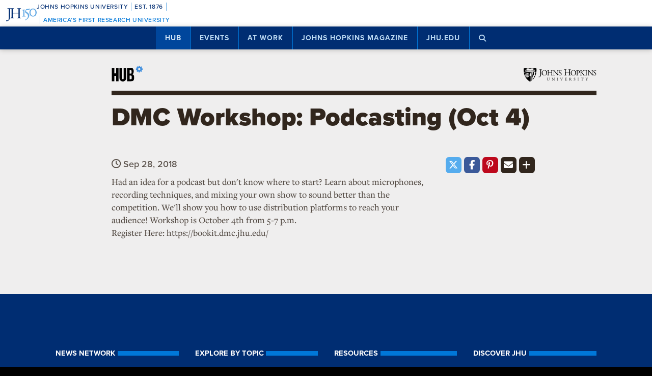

--- FILE ---
content_type: text/html; charset=utf-8
request_url: https://www.google.com/recaptcha/api2/anchor?ar=1&k=6LclNtkZAAAAANENXb4rH5E6uT1RlbUCAFvjxJYj&co=aHR0cHM6Ly9odWIuamh1LmVkdTo0NDM.&hl=en&v=PoyoqOPhxBO7pBk68S4YbpHZ&size=invisible&anchor-ms=20000&execute-ms=30000&cb=a3sx1crwnrc4
body_size: 48950
content:
<!DOCTYPE HTML><html dir="ltr" lang="en"><head><meta http-equiv="Content-Type" content="text/html; charset=UTF-8">
<meta http-equiv="X-UA-Compatible" content="IE=edge">
<title>reCAPTCHA</title>
<style type="text/css">
/* cyrillic-ext */
@font-face {
  font-family: 'Roboto';
  font-style: normal;
  font-weight: 400;
  font-stretch: 100%;
  src: url(//fonts.gstatic.com/s/roboto/v48/KFO7CnqEu92Fr1ME7kSn66aGLdTylUAMa3GUBHMdazTgWw.woff2) format('woff2');
  unicode-range: U+0460-052F, U+1C80-1C8A, U+20B4, U+2DE0-2DFF, U+A640-A69F, U+FE2E-FE2F;
}
/* cyrillic */
@font-face {
  font-family: 'Roboto';
  font-style: normal;
  font-weight: 400;
  font-stretch: 100%;
  src: url(//fonts.gstatic.com/s/roboto/v48/KFO7CnqEu92Fr1ME7kSn66aGLdTylUAMa3iUBHMdazTgWw.woff2) format('woff2');
  unicode-range: U+0301, U+0400-045F, U+0490-0491, U+04B0-04B1, U+2116;
}
/* greek-ext */
@font-face {
  font-family: 'Roboto';
  font-style: normal;
  font-weight: 400;
  font-stretch: 100%;
  src: url(//fonts.gstatic.com/s/roboto/v48/KFO7CnqEu92Fr1ME7kSn66aGLdTylUAMa3CUBHMdazTgWw.woff2) format('woff2');
  unicode-range: U+1F00-1FFF;
}
/* greek */
@font-face {
  font-family: 'Roboto';
  font-style: normal;
  font-weight: 400;
  font-stretch: 100%;
  src: url(//fonts.gstatic.com/s/roboto/v48/KFO7CnqEu92Fr1ME7kSn66aGLdTylUAMa3-UBHMdazTgWw.woff2) format('woff2');
  unicode-range: U+0370-0377, U+037A-037F, U+0384-038A, U+038C, U+038E-03A1, U+03A3-03FF;
}
/* math */
@font-face {
  font-family: 'Roboto';
  font-style: normal;
  font-weight: 400;
  font-stretch: 100%;
  src: url(//fonts.gstatic.com/s/roboto/v48/KFO7CnqEu92Fr1ME7kSn66aGLdTylUAMawCUBHMdazTgWw.woff2) format('woff2');
  unicode-range: U+0302-0303, U+0305, U+0307-0308, U+0310, U+0312, U+0315, U+031A, U+0326-0327, U+032C, U+032F-0330, U+0332-0333, U+0338, U+033A, U+0346, U+034D, U+0391-03A1, U+03A3-03A9, U+03B1-03C9, U+03D1, U+03D5-03D6, U+03F0-03F1, U+03F4-03F5, U+2016-2017, U+2034-2038, U+203C, U+2040, U+2043, U+2047, U+2050, U+2057, U+205F, U+2070-2071, U+2074-208E, U+2090-209C, U+20D0-20DC, U+20E1, U+20E5-20EF, U+2100-2112, U+2114-2115, U+2117-2121, U+2123-214F, U+2190, U+2192, U+2194-21AE, U+21B0-21E5, U+21F1-21F2, U+21F4-2211, U+2213-2214, U+2216-22FF, U+2308-230B, U+2310, U+2319, U+231C-2321, U+2336-237A, U+237C, U+2395, U+239B-23B7, U+23D0, U+23DC-23E1, U+2474-2475, U+25AF, U+25B3, U+25B7, U+25BD, U+25C1, U+25CA, U+25CC, U+25FB, U+266D-266F, U+27C0-27FF, U+2900-2AFF, U+2B0E-2B11, U+2B30-2B4C, U+2BFE, U+3030, U+FF5B, U+FF5D, U+1D400-1D7FF, U+1EE00-1EEFF;
}
/* symbols */
@font-face {
  font-family: 'Roboto';
  font-style: normal;
  font-weight: 400;
  font-stretch: 100%;
  src: url(//fonts.gstatic.com/s/roboto/v48/KFO7CnqEu92Fr1ME7kSn66aGLdTylUAMaxKUBHMdazTgWw.woff2) format('woff2');
  unicode-range: U+0001-000C, U+000E-001F, U+007F-009F, U+20DD-20E0, U+20E2-20E4, U+2150-218F, U+2190, U+2192, U+2194-2199, U+21AF, U+21E6-21F0, U+21F3, U+2218-2219, U+2299, U+22C4-22C6, U+2300-243F, U+2440-244A, U+2460-24FF, U+25A0-27BF, U+2800-28FF, U+2921-2922, U+2981, U+29BF, U+29EB, U+2B00-2BFF, U+4DC0-4DFF, U+FFF9-FFFB, U+10140-1018E, U+10190-1019C, U+101A0, U+101D0-101FD, U+102E0-102FB, U+10E60-10E7E, U+1D2C0-1D2D3, U+1D2E0-1D37F, U+1F000-1F0FF, U+1F100-1F1AD, U+1F1E6-1F1FF, U+1F30D-1F30F, U+1F315, U+1F31C, U+1F31E, U+1F320-1F32C, U+1F336, U+1F378, U+1F37D, U+1F382, U+1F393-1F39F, U+1F3A7-1F3A8, U+1F3AC-1F3AF, U+1F3C2, U+1F3C4-1F3C6, U+1F3CA-1F3CE, U+1F3D4-1F3E0, U+1F3ED, U+1F3F1-1F3F3, U+1F3F5-1F3F7, U+1F408, U+1F415, U+1F41F, U+1F426, U+1F43F, U+1F441-1F442, U+1F444, U+1F446-1F449, U+1F44C-1F44E, U+1F453, U+1F46A, U+1F47D, U+1F4A3, U+1F4B0, U+1F4B3, U+1F4B9, U+1F4BB, U+1F4BF, U+1F4C8-1F4CB, U+1F4D6, U+1F4DA, U+1F4DF, U+1F4E3-1F4E6, U+1F4EA-1F4ED, U+1F4F7, U+1F4F9-1F4FB, U+1F4FD-1F4FE, U+1F503, U+1F507-1F50B, U+1F50D, U+1F512-1F513, U+1F53E-1F54A, U+1F54F-1F5FA, U+1F610, U+1F650-1F67F, U+1F687, U+1F68D, U+1F691, U+1F694, U+1F698, U+1F6AD, U+1F6B2, U+1F6B9-1F6BA, U+1F6BC, U+1F6C6-1F6CF, U+1F6D3-1F6D7, U+1F6E0-1F6EA, U+1F6F0-1F6F3, U+1F6F7-1F6FC, U+1F700-1F7FF, U+1F800-1F80B, U+1F810-1F847, U+1F850-1F859, U+1F860-1F887, U+1F890-1F8AD, U+1F8B0-1F8BB, U+1F8C0-1F8C1, U+1F900-1F90B, U+1F93B, U+1F946, U+1F984, U+1F996, U+1F9E9, U+1FA00-1FA6F, U+1FA70-1FA7C, U+1FA80-1FA89, U+1FA8F-1FAC6, U+1FACE-1FADC, U+1FADF-1FAE9, U+1FAF0-1FAF8, U+1FB00-1FBFF;
}
/* vietnamese */
@font-face {
  font-family: 'Roboto';
  font-style: normal;
  font-weight: 400;
  font-stretch: 100%;
  src: url(//fonts.gstatic.com/s/roboto/v48/KFO7CnqEu92Fr1ME7kSn66aGLdTylUAMa3OUBHMdazTgWw.woff2) format('woff2');
  unicode-range: U+0102-0103, U+0110-0111, U+0128-0129, U+0168-0169, U+01A0-01A1, U+01AF-01B0, U+0300-0301, U+0303-0304, U+0308-0309, U+0323, U+0329, U+1EA0-1EF9, U+20AB;
}
/* latin-ext */
@font-face {
  font-family: 'Roboto';
  font-style: normal;
  font-weight: 400;
  font-stretch: 100%;
  src: url(//fonts.gstatic.com/s/roboto/v48/KFO7CnqEu92Fr1ME7kSn66aGLdTylUAMa3KUBHMdazTgWw.woff2) format('woff2');
  unicode-range: U+0100-02BA, U+02BD-02C5, U+02C7-02CC, U+02CE-02D7, U+02DD-02FF, U+0304, U+0308, U+0329, U+1D00-1DBF, U+1E00-1E9F, U+1EF2-1EFF, U+2020, U+20A0-20AB, U+20AD-20C0, U+2113, U+2C60-2C7F, U+A720-A7FF;
}
/* latin */
@font-face {
  font-family: 'Roboto';
  font-style: normal;
  font-weight: 400;
  font-stretch: 100%;
  src: url(//fonts.gstatic.com/s/roboto/v48/KFO7CnqEu92Fr1ME7kSn66aGLdTylUAMa3yUBHMdazQ.woff2) format('woff2');
  unicode-range: U+0000-00FF, U+0131, U+0152-0153, U+02BB-02BC, U+02C6, U+02DA, U+02DC, U+0304, U+0308, U+0329, U+2000-206F, U+20AC, U+2122, U+2191, U+2193, U+2212, U+2215, U+FEFF, U+FFFD;
}
/* cyrillic-ext */
@font-face {
  font-family: 'Roboto';
  font-style: normal;
  font-weight: 500;
  font-stretch: 100%;
  src: url(//fonts.gstatic.com/s/roboto/v48/KFO7CnqEu92Fr1ME7kSn66aGLdTylUAMa3GUBHMdazTgWw.woff2) format('woff2');
  unicode-range: U+0460-052F, U+1C80-1C8A, U+20B4, U+2DE0-2DFF, U+A640-A69F, U+FE2E-FE2F;
}
/* cyrillic */
@font-face {
  font-family: 'Roboto';
  font-style: normal;
  font-weight: 500;
  font-stretch: 100%;
  src: url(//fonts.gstatic.com/s/roboto/v48/KFO7CnqEu92Fr1ME7kSn66aGLdTylUAMa3iUBHMdazTgWw.woff2) format('woff2');
  unicode-range: U+0301, U+0400-045F, U+0490-0491, U+04B0-04B1, U+2116;
}
/* greek-ext */
@font-face {
  font-family: 'Roboto';
  font-style: normal;
  font-weight: 500;
  font-stretch: 100%;
  src: url(//fonts.gstatic.com/s/roboto/v48/KFO7CnqEu92Fr1ME7kSn66aGLdTylUAMa3CUBHMdazTgWw.woff2) format('woff2');
  unicode-range: U+1F00-1FFF;
}
/* greek */
@font-face {
  font-family: 'Roboto';
  font-style: normal;
  font-weight: 500;
  font-stretch: 100%;
  src: url(//fonts.gstatic.com/s/roboto/v48/KFO7CnqEu92Fr1ME7kSn66aGLdTylUAMa3-UBHMdazTgWw.woff2) format('woff2');
  unicode-range: U+0370-0377, U+037A-037F, U+0384-038A, U+038C, U+038E-03A1, U+03A3-03FF;
}
/* math */
@font-face {
  font-family: 'Roboto';
  font-style: normal;
  font-weight: 500;
  font-stretch: 100%;
  src: url(//fonts.gstatic.com/s/roboto/v48/KFO7CnqEu92Fr1ME7kSn66aGLdTylUAMawCUBHMdazTgWw.woff2) format('woff2');
  unicode-range: U+0302-0303, U+0305, U+0307-0308, U+0310, U+0312, U+0315, U+031A, U+0326-0327, U+032C, U+032F-0330, U+0332-0333, U+0338, U+033A, U+0346, U+034D, U+0391-03A1, U+03A3-03A9, U+03B1-03C9, U+03D1, U+03D5-03D6, U+03F0-03F1, U+03F4-03F5, U+2016-2017, U+2034-2038, U+203C, U+2040, U+2043, U+2047, U+2050, U+2057, U+205F, U+2070-2071, U+2074-208E, U+2090-209C, U+20D0-20DC, U+20E1, U+20E5-20EF, U+2100-2112, U+2114-2115, U+2117-2121, U+2123-214F, U+2190, U+2192, U+2194-21AE, U+21B0-21E5, U+21F1-21F2, U+21F4-2211, U+2213-2214, U+2216-22FF, U+2308-230B, U+2310, U+2319, U+231C-2321, U+2336-237A, U+237C, U+2395, U+239B-23B7, U+23D0, U+23DC-23E1, U+2474-2475, U+25AF, U+25B3, U+25B7, U+25BD, U+25C1, U+25CA, U+25CC, U+25FB, U+266D-266F, U+27C0-27FF, U+2900-2AFF, U+2B0E-2B11, U+2B30-2B4C, U+2BFE, U+3030, U+FF5B, U+FF5D, U+1D400-1D7FF, U+1EE00-1EEFF;
}
/* symbols */
@font-face {
  font-family: 'Roboto';
  font-style: normal;
  font-weight: 500;
  font-stretch: 100%;
  src: url(//fonts.gstatic.com/s/roboto/v48/KFO7CnqEu92Fr1ME7kSn66aGLdTylUAMaxKUBHMdazTgWw.woff2) format('woff2');
  unicode-range: U+0001-000C, U+000E-001F, U+007F-009F, U+20DD-20E0, U+20E2-20E4, U+2150-218F, U+2190, U+2192, U+2194-2199, U+21AF, U+21E6-21F0, U+21F3, U+2218-2219, U+2299, U+22C4-22C6, U+2300-243F, U+2440-244A, U+2460-24FF, U+25A0-27BF, U+2800-28FF, U+2921-2922, U+2981, U+29BF, U+29EB, U+2B00-2BFF, U+4DC0-4DFF, U+FFF9-FFFB, U+10140-1018E, U+10190-1019C, U+101A0, U+101D0-101FD, U+102E0-102FB, U+10E60-10E7E, U+1D2C0-1D2D3, U+1D2E0-1D37F, U+1F000-1F0FF, U+1F100-1F1AD, U+1F1E6-1F1FF, U+1F30D-1F30F, U+1F315, U+1F31C, U+1F31E, U+1F320-1F32C, U+1F336, U+1F378, U+1F37D, U+1F382, U+1F393-1F39F, U+1F3A7-1F3A8, U+1F3AC-1F3AF, U+1F3C2, U+1F3C4-1F3C6, U+1F3CA-1F3CE, U+1F3D4-1F3E0, U+1F3ED, U+1F3F1-1F3F3, U+1F3F5-1F3F7, U+1F408, U+1F415, U+1F41F, U+1F426, U+1F43F, U+1F441-1F442, U+1F444, U+1F446-1F449, U+1F44C-1F44E, U+1F453, U+1F46A, U+1F47D, U+1F4A3, U+1F4B0, U+1F4B3, U+1F4B9, U+1F4BB, U+1F4BF, U+1F4C8-1F4CB, U+1F4D6, U+1F4DA, U+1F4DF, U+1F4E3-1F4E6, U+1F4EA-1F4ED, U+1F4F7, U+1F4F9-1F4FB, U+1F4FD-1F4FE, U+1F503, U+1F507-1F50B, U+1F50D, U+1F512-1F513, U+1F53E-1F54A, U+1F54F-1F5FA, U+1F610, U+1F650-1F67F, U+1F687, U+1F68D, U+1F691, U+1F694, U+1F698, U+1F6AD, U+1F6B2, U+1F6B9-1F6BA, U+1F6BC, U+1F6C6-1F6CF, U+1F6D3-1F6D7, U+1F6E0-1F6EA, U+1F6F0-1F6F3, U+1F6F7-1F6FC, U+1F700-1F7FF, U+1F800-1F80B, U+1F810-1F847, U+1F850-1F859, U+1F860-1F887, U+1F890-1F8AD, U+1F8B0-1F8BB, U+1F8C0-1F8C1, U+1F900-1F90B, U+1F93B, U+1F946, U+1F984, U+1F996, U+1F9E9, U+1FA00-1FA6F, U+1FA70-1FA7C, U+1FA80-1FA89, U+1FA8F-1FAC6, U+1FACE-1FADC, U+1FADF-1FAE9, U+1FAF0-1FAF8, U+1FB00-1FBFF;
}
/* vietnamese */
@font-face {
  font-family: 'Roboto';
  font-style: normal;
  font-weight: 500;
  font-stretch: 100%;
  src: url(//fonts.gstatic.com/s/roboto/v48/KFO7CnqEu92Fr1ME7kSn66aGLdTylUAMa3OUBHMdazTgWw.woff2) format('woff2');
  unicode-range: U+0102-0103, U+0110-0111, U+0128-0129, U+0168-0169, U+01A0-01A1, U+01AF-01B0, U+0300-0301, U+0303-0304, U+0308-0309, U+0323, U+0329, U+1EA0-1EF9, U+20AB;
}
/* latin-ext */
@font-face {
  font-family: 'Roboto';
  font-style: normal;
  font-weight: 500;
  font-stretch: 100%;
  src: url(//fonts.gstatic.com/s/roboto/v48/KFO7CnqEu92Fr1ME7kSn66aGLdTylUAMa3KUBHMdazTgWw.woff2) format('woff2');
  unicode-range: U+0100-02BA, U+02BD-02C5, U+02C7-02CC, U+02CE-02D7, U+02DD-02FF, U+0304, U+0308, U+0329, U+1D00-1DBF, U+1E00-1E9F, U+1EF2-1EFF, U+2020, U+20A0-20AB, U+20AD-20C0, U+2113, U+2C60-2C7F, U+A720-A7FF;
}
/* latin */
@font-face {
  font-family: 'Roboto';
  font-style: normal;
  font-weight: 500;
  font-stretch: 100%;
  src: url(//fonts.gstatic.com/s/roboto/v48/KFO7CnqEu92Fr1ME7kSn66aGLdTylUAMa3yUBHMdazQ.woff2) format('woff2');
  unicode-range: U+0000-00FF, U+0131, U+0152-0153, U+02BB-02BC, U+02C6, U+02DA, U+02DC, U+0304, U+0308, U+0329, U+2000-206F, U+20AC, U+2122, U+2191, U+2193, U+2212, U+2215, U+FEFF, U+FFFD;
}
/* cyrillic-ext */
@font-face {
  font-family: 'Roboto';
  font-style: normal;
  font-weight: 900;
  font-stretch: 100%;
  src: url(//fonts.gstatic.com/s/roboto/v48/KFO7CnqEu92Fr1ME7kSn66aGLdTylUAMa3GUBHMdazTgWw.woff2) format('woff2');
  unicode-range: U+0460-052F, U+1C80-1C8A, U+20B4, U+2DE0-2DFF, U+A640-A69F, U+FE2E-FE2F;
}
/* cyrillic */
@font-face {
  font-family: 'Roboto';
  font-style: normal;
  font-weight: 900;
  font-stretch: 100%;
  src: url(//fonts.gstatic.com/s/roboto/v48/KFO7CnqEu92Fr1ME7kSn66aGLdTylUAMa3iUBHMdazTgWw.woff2) format('woff2');
  unicode-range: U+0301, U+0400-045F, U+0490-0491, U+04B0-04B1, U+2116;
}
/* greek-ext */
@font-face {
  font-family: 'Roboto';
  font-style: normal;
  font-weight: 900;
  font-stretch: 100%;
  src: url(//fonts.gstatic.com/s/roboto/v48/KFO7CnqEu92Fr1ME7kSn66aGLdTylUAMa3CUBHMdazTgWw.woff2) format('woff2');
  unicode-range: U+1F00-1FFF;
}
/* greek */
@font-face {
  font-family: 'Roboto';
  font-style: normal;
  font-weight: 900;
  font-stretch: 100%;
  src: url(//fonts.gstatic.com/s/roboto/v48/KFO7CnqEu92Fr1ME7kSn66aGLdTylUAMa3-UBHMdazTgWw.woff2) format('woff2');
  unicode-range: U+0370-0377, U+037A-037F, U+0384-038A, U+038C, U+038E-03A1, U+03A3-03FF;
}
/* math */
@font-face {
  font-family: 'Roboto';
  font-style: normal;
  font-weight: 900;
  font-stretch: 100%;
  src: url(//fonts.gstatic.com/s/roboto/v48/KFO7CnqEu92Fr1ME7kSn66aGLdTylUAMawCUBHMdazTgWw.woff2) format('woff2');
  unicode-range: U+0302-0303, U+0305, U+0307-0308, U+0310, U+0312, U+0315, U+031A, U+0326-0327, U+032C, U+032F-0330, U+0332-0333, U+0338, U+033A, U+0346, U+034D, U+0391-03A1, U+03A3-03A9, U+03B1-03C9, U+03D1, U+03D5-03D6, U+03F0-03F1, U+03F4-03F5, U+2016-2017, U+2034-2038, U+203C, U+2040, U+2043, U+2047, U+2050, U+2057, U+205F, U+2070-2071, U+2074-208E, U+2090-209C, U+20D0-20DC, U+20E1, U+20E5-20EF, U+2100-2112, U+2114-2115, U+2117-2121, U+2123-214F, U+2190, U+2192, U+2194-21AE, U+21B0-21E5, U+21F1-21F2, U+21F4-2211, U+2213-2214, U+2216-22FF, U+2308-230B, U+2310, U+2319, U+231C-2321, U+2336-237A, U+237C, U+2395, U+239B-23B7, U+23D0, U+23DC-23E1, U+2474-2475, U+25AF, U+25B3, U+25B7, U+25BD, U+25C1, U+25CA, U+25CC, U+25FB, U+266D-266F, U+27C0-27FF, U+2900-2AFF, U+2B0E-2B11, U+2B30-2B4C, U+2BFE, U+3030, U+FF5B, U+FF5D, U+1D400-1D7FF, U+1EE00-1EEFF;
}
/* symbols */
@font-face {
  font-family: 'Roboto';
  font-style: normal;
  font-weight: 900;
  font-stretch: 100%;
  src: url(//fonts.gstatic.com/s/roboto/v48/KFO7CnqEu92Fr1ME7kSn66aGLdTylUAMaxKUBHMdazTgWw.woff2) format('woff2');
  unicode-range: U+0001-000C, U+000E-001F, U+007F-009F, U+20DD-20E0, U+20E2-20E4, U+2150-218F, U+2190, U+2192, U+2194-2199, U+21AF, U+21E6-21F0, U+21F3, U+2218-2219, U+2299, U+22C4-22C6, U+2300-243F, U+2440-244A, U+2460-24FF, U+25A0-27BF, U+2800-28FF, U+2921-2922, U+2981, U+29BF, U+29EB, U+2B00-2BFF, U+4DC0-4DFF, U+FFF9-FFFB, U+10140-1018E, U+10190-1019C, U+101A0, U+101D0-101FD, U+102E0-102FB, U+10E60-10E7E, U+1D2C0-1D2D3, U+1D2E0-1D37F, U+1F000-1F0FF, U+1F100-1F1AD, U+1F1E6-1F1FF, U+1F30D-1F30F, U+1F315, U+1F31C, U+1F31E, U+1F320-1F32C, U+1F336, U+1F378, U+1F37D, U+1F382, U+1F393-1F39F, U+1F3A7-1F3A8, U+1F3AC-1F3AF, U+1F3C2, U+1F3C4-1F3C6, U+1F3CA-1F3CE, U+1F3D4-1F3E0, U+1F3ED, U+1F3F1-1F3F3, U+1F3F5-1F3F7, U+1F408, U+1F415, U+1F41F, U+1F426, U+1F43F, U+1F441-1F442, U+1F444, U+1F446-1F449, U+1F44C-1F44E, U+1F453, U+1F46A, U+1F47D, U+1F4A3, U+1F4B0, U+1F4B3, U+1F4B9, U+1F4BB, U+1F4BF, U+1F4C8-1F4CB, U+1F4D6, U+1F4DA, U+1F4DF, U+1F4E3-1F4E6, U+1F4EA-1F4ED, U+1F4F7, U+1F4F9-1F4FB, U+1F4FD-1F4FE, U+1F503, U+1F507-1F50B, U+1F50D, U+1F512-1F513, U+1F53E-1F54A, U+1F54F-1F5FA, U+1F610, U+1F650-1F67F, U+1F687, U+1F68D, U+1F691, U+1F694, U+1F698, U+1F6AD, U+1F6B2, U+1F6B9-1F6BA, U+1F6BC, U+1F6C6-1F6CF, U+1F6D3-1F6D7, U+1F6E0-1F6EA, U+1F6F0-1F6F3, U+1F6F7-1F6FC, U+1F700-1F7FF, U+1F800-1F80B, U+1F810-1F847, U+1F850-1F859, U+1F860-1F887, U+1F890-1F8AD, U+1F8B0-1F8BB, U+1F8C0-1F8C1, U+1F900-1F90B, U+1F93B, U+1F946, U+1F984, U+1F996, U+1F9E9, U+1FA00-1FA6F, U+1FA70-1FA7C, U+1FA80-1FA89, U+1FA8F-1FAC6, U+1FACE-1FADC, U+1FADF-1FAE9, U+1FAF0-1FAF8, U+1FB00-1FBFF;
}
/* vietnamese */
@font-face {
  font-family: 'Roboto';
  font-style: normal;
  font-weight: 900;
  font-stretch: 100%;
  src: url(//fonts.gstatic.com/s/roboto/v48/KFO7CnqEu92Fr1ME7kSn66aGLdTylUAMa3OUBHMdazTgWw.woff2) format('woff2');
  unicode-range: U+0102-0103, U+0110-0111, U+0128-0129, U+0168-0169, U+01A0-01A1, U+01AF-01B0, U+0300-0301, U+0303-0304, U+0308-0309, U+0323, U+0329, U+1EA0-1EF9, U+20AB;
}
/* latin-ext */
@font-face {
  font-family: 'Roboto';
  font-style: normal;
  font-weight: 900;
  font-stretch: 100%;
  src: url(//fonts.gstatic.com/s/roboto/v48/KFO7CnqEu92Fr1ME7kSn66aGLdTylUAMa3KUBHMdazTgWw.woff2) format('woff2');
  unicode-range: U+0100-02BA, U+02BD-02C5, U+02C7-02CC, U+02CE-02D7, U+02DD-02FF, U+0304, U+0308, U+0329, U+1D00-1DBF, U+1E00-1E9F, U+1EF2-1EFF, U+2020, U+20A0-20AB, U+20AD-20C0, U+2113, U+2C60-2C7F, U+A720-A7FF;
}
/* latin */
@font-face {
  font-family: 'Roboto';
  font-style: normal;
  font-weight: 900;
  font-stretch: 100%;
  src: url(//fonts.gstatic.com/s/roboto/v48/KFO7CnqEu92Fr1ME7kSn66aGLdTylUAMa3yUBHMdazQ.woff2) format('woff2');
  unicode-range: U+0000-00FF, U+0131, U+0152-0153, U+02BB-02BC, U+02C6, U+02DA, U+02DC, U+0304, U+0308, U+0329, U+2000-206F, U+20AC, U+2122, U+2191, U+2193, U+2212, U+2215, U+FEFF, U+FFFD;
}

</style>
<link rel="stylesheet" type="text/css" href="https://www.gstatic.com/recaptcha/releases/PoyoqOPhxBO7pBk68S4YbpHZ/styles__ltr.css">
<script nonce="nutSYf8w463j1m6NKmqouQ" type="text/javascript">window['__recaptcha_api'] = 'https://www.google.com/recaptcha/api2/';</script>
<script type="text/javascript" src="https://www.gstatic.com/recaptcha/releases/PoyoqOPhxBO7pBk68S4YbpHZ/recaptcha__en.js" nonce="nutSYf8w463j1m6NKmqouQ">
      
    </script></head>
<body><div id="rc-anchor-alert" class="rc-anchor-alert"></div>
<input type="hidden" id="recaptcha-token" value="[base64]">
<script type="text/javascript" nonce="nutSYf8w463j1m6NKmqouQ">
      recaptcha.anchor.Main.init("[\x22ainput\x22,[\x22bgdata\x22,\x22\x22,\[base64]/[base64]/MjU1Ong/[base64]/[base64]/[base64]/[base64]/[base64]/[base64]/[base64]/[base64]/[base64]/[base64]/[base64]/[base64]/[base64]/[base64]/[base64]\\u003d\x22,\[base64]\\u003d\x22,\x22JsOaw5bDlDvCiEcTwoYnwqBqNcObwrLClsO0YSthGizDnThswp3DosKow5tqd3fDq148w5JJVcO/wpTCuH8Aw6tIccOSwpwjwpo0WSlPwpYdCDMfAz/CsMO1w5A7w6/CjlRCPMK6acKmwrlVDi7CuSYMw507BcOnwo99BE/[base64]/Cr8KHUsOcw4hMwrBDw604Oi/CqhwTexvCgB7Co8KTw7bCu3NXUsOew53Ci8Kcf8ODw7XCqmtMw6DCi1YHw5xpDMKdFUrCllFWTMOIIMKJCsK6w7MvwosySsO8w6/[base64]/ClcKiw7zDmibDhsKJw5zCgxBEw5ZJX8OiFA93RsOYfsOBw5vCvQHCnEI5J1PCo8KOFF9jSVVbw7XDmMOBLsOkw5AIw4kbBn1aRMKYSMKhw4bDoMKJA8Kbwq8awonDqTbDq8ORw6zDrFAuw5MFw6zDosKyNWI1M8OcLsKsccOBwp90w5sxJxjDtGkubsKRwp8/wrzDqTXCqQDDjQTCssOYwrPCjsOwXREpf8Ouw5TDsMOnw7PCj8O0IG7CkEnDkcOXeMKdw5FGwq/Cg8OPwr9kw7BdRSMXw7nCmsOqE8OGw6N8wpLDmUHCmQvCtsOqw7/DvcOQRsKMwqI6wo7Cj8OgwoBSwrXDuCbDkTzDsmIZwpDCnmTCvxJyWMKQQMOlw5Brw7nDhsOgdsK8FlFATsO/w6rDucOhw47DucKmw4DCm8OiCMK8VTHCsk7DlcO9wpbCk8Olw5rCt8KzE8Oww4gTTmlXK0DDpsOcN8OQwrxVw4Iaw6vDvMKAw7cawpnDrcKFWMOkw6Rxw6QOFcOgXTrCpW/ClXdJw7TCrsK0EjvChWEtLmLCucKEcsObwqRKw7PDrMOVDjReLsOHJkVjYsO8W1rDrDxjw4rCrXdiwqPChAvCvwIxwqQPwprDu8OmwoPCqg0+e8O/ZcKLZQdhQjXDpzrClMKjwqrDkC1lw63DncKsDcKMHcOWVcK5wo3Cn27DrMO+w59hw795wonCvi/CiiM4H8O+w6fCscKCwrELasOawqbCqcOkFwXDsRXDjhjDgV8DdlfDi8OOwo9LLF/[base64]/[base64]/[base64]/Dg8Osd2nDrydmw79jw4bDvcOsOghdw7liw6fCvT3CmG/[base64]/[base64]/CsjrDmcOjYkA/w7hfw7FRwq7CgC5LwrHCmsKLwqojOsK9wrDDsR4SwptjQGbCjWEZw6RjPiZ+dgDDiidBGUR2w4hQw7BWw7zCj8OOw6jDuWfDs2l7w7DCnT5LUkDDg8OWcEcAw7Z5RA/CvMOhw5TDvWXDmMOewqd9w6HDscOfHMKWwrl0w47DtsKXRMKeJ8K6w6/[base64]/DmkcRPMKBUcOrworDrUpfMsOiwqJCRx/[base64]/[base64]/DrcOVMil7w6vCtjkIwpJaC8K/UMK0w53Ci33CscOxWsKkwq50Rg/Du8OAwrhgw5NEw53CncOTVMOpbzRaZ8Kiw67DpMOiwqkdbcOIw6vCj8KMGl5fc8Kzw6EawpwSacOkw5I7w781G8Osw6scwpFHJ8OLw7EhwoLDoibDsFbCosKxwrUywpLDqgzDlH9bScK/w5FvwoTCr8K0w5PCgG3DlMKHw6Z7QQ7Cq8OJw6DDn27DmcOmwrXDlhHCksK8YcO/fXVoPEHDtUfCnMKzTcKtAsKHSHdjbxxCw4sAwqXCjsKKMMK0KMKDw79cBSN7woNHLzjClwxYcmnCrwTCisK7wrnDjMOmw5dxDUrDj8KswrHDskErwqkgJMKsw5LDujPCtClqOcO8w6Z8JGQQWsOuDcKRXRXDnCXDmQAiw6vDn2VQwprCilwvw5nClw04bUUvSE/DkcKRJkkqa8KsVVczwrEMcjUvaA55KyJlwrTDvsK9w5nCtljDp1lrwqhgw77CnXPCh8Onw482Og4cecOPw4fChnJow5jCucKgQF/DosOXL8KVwqUmwprDv0wsZhkKI2fCuUwjDMO5w5x8w5crwpk3wqfDqMKZw4lQVQNQDMKIw7RjScKcYcO5BhPDkmYewo7CgH/DvMOoTWfDsMK6wojCkgViwp/DmMKFDMO6wqfDpxM1BDrDo8OUw4LCgsOpIxNcOjENRcO0wq/Cq8KawqHClVTDvnbDtMKCw5rCpgpTScOvfcOgdQxJf8O9w7tgwrovEW/DncOKFSVuNMOlwrbCuUE8wqhjWyI7WmrDr1LClsK4wpXDr8OIRFTCkcKmw7DCmcK/MjYZHEPCsMKWd1HColgZw6JSwrF6PS3CpcOIwp99RF5vK8K3w71+MsKow4hdNHR3JQzDgVUIAsOowqVNwqfCjVvDv8OxwrFpFcKmSzxdL1AuwoPDhcOWCcKSw5zCn2Z/WkbCuUU4wotWw6/[base64]/CjTQlCT5bA8Kdw4xqwqs3UDEFOMOCw54YcsOVwqpdGsOPw7Uhw4bCrSDCjwVSNsKbwo3Cp8KOw6vDpsOsw5DDicKaw4PCisKRw4tJwpRQDsOSd8KXw45Fw4fCuCh/EmdLBcO7PzxZRcKvPDjDtx5FTHMOw5zCn8Kkw5zDqMK4csOWZMOfSyFpwpZLwprCunoETcK8ak7DgHbCosKsHG/Cp8OUD8OuexthP8KyKMOJNCXChS9Nw644wpwQGMOSw6/DgMOAw57CncOAwo8ewrV1woTCi2DCkcKYw4XCrj/[base64]/[base64]/Dk8ORw7sEw7YhGBc4w6DDnsKEwpXDj8Orw4PDkTYvBcKSOR/DnlVMw6/[base64]/CowfDs8OSw7rCv8K1Z8OiIUXCjMKpw6HCjjNDfUPDnVbDmxvDk8OnbB9ZZcKReMOxCHICIAg7w7xoZAjDm1txHSFYIsOebQTClsObwpfDnyoGU8OQRzvCuCvDnsKsfF5cwplICnzCu0oSw5PDixrDq8KmXQPChMO8w4AgPMOZA8OgQFfCjBsswoDDhT/CgcKDw7XDg8K+Pxo+wrQIwq0uM8K7UMKhwoPCmnQcw67DqDdAw5XDmkPCvQMjwo0PasOQS8OuwqU/NDLDszEZc8KmAmnCocONw4JcwrJzw7IjwoLCksKUw4PClEHDsFl6KcOmYnhOZW/CuUZVwrrCmS7CkMOWWzsNw5MzA0tQwpvCosOuOWzCtXErS8ONLsKeBsKiOcOtw41TwrXCtiwUPWzDvF/DjnfDnksTSMK+w7lbAcOPEm0mwrbDl8KbF1VNccOzAMKtwrzCrivDkVlyaVN3wrXCo2fDgzTDnX5/[base64]/Dt8OWSH/DicKvb8Ohw7kYdgxiNyrDucKfGQPDnENlORtzeA3CjWrCoMKpNsOae8KFCnXCoWrCqAPCsWZJw7dwZcOUd8KIwoHCiE5JT3bDvsOzEwl5wrVSwqgKwqhjXCRzwpAvaQ/CmTLCrF9mwrXCs8KQwrphw73Dr8OgeExpc8KDR8KjwoRWfsK/[base64]/cm/CsEzDs1TDncKAw5p5T8KpwqHDvcO4M8OCw6/DucOlwod5wonDncOEOxc0w6bDsVNCOxbCnMOGZsObbTpQRsKJFsKkFUEww4AvMxfCuy7Dnl7CqcKAKcOUI8Kzw6h7aQpDw7NENsOmVVADCBfDnMOwwrcKSmxHwo0cwpvCgxXDgMOGw7TDgnw/LU0BV0AVw5VtwrxVw5pbRcORW8KWT8K/QUgVMj7CknkUY8OxWBEgwrjCkAhowrTDs0vCtnHDisKcwqDCt8OqO8OJaMK2NW7Dn0TCtcO5wrHDo8K8PwHCvMOzTMK9wqPDrj/[base64]/[base64]/CgsKzw6zCtcKHwqU2w5HCksKawrsIJcOaw73Dg8OGw7TCnlYgw43DnsOYMsO6IcOLwofDsMODLMO4Vws/[base64]/DuwQ9wqFGw7vDu8OQw6ASfGsXwpJRw5/[base64]/DrhhVw7YFBcOQw4PDusKHbsKpcMOXXk3CosKFT8K1w7o6w5QPG20cKsKWwpHCmDzDrDzDqlTDn8Oow7Yvwo5swrzDtFl9EgNww6R3Lz3Cky1DaxfCpkrCtGJoWhgtBAzCmcO0CsOpTsOJw7vCvj/DgcKSPsOFw6RLfMOjQ1DCp8KoZWR6O8OCKE7DqsOaYDrDjcKVw5PDl8OgCcK7b8KcRFI7EW3CjsKDADHCuMKpw7/CvMO+YDDCgjhIKcKrFh/CnMOZw6NzJ8OOw71zLsKGFsKuw4bDl8K/[base64]/CpMKAw4DDmcOUd8OSw4/Do3rCocOmwpnCvW5UCcOswrJAwqA8wq1jwrMzwp5Vwo8vA3E8R8KIYcKcwrJKRsKEw7rDhsKKwrTCp8KiDcK3eUbDq8KkAHR8I8KlITLDr8O6P8ONMlkjKsOTL0MnwoLDpgEKXMKBw5QMw7jDgcK8w6LCmsOtw7XCjg/DmmvCtcK9eCA/[base64]/CjcKfc8KXASTDgGfDlxNBwqU1w7Flwp7DjEbDpMKnXV/DqsOpGUbDvinDjHAZw7/Dmh0Ywr4qwqvCuWU3wr4HZcKoQMKqwqPDjTcowqzCgsOJUMOYwp9/w5w+wp3CqAcIOV/Cm0TCsMK9w5/Cj17CtUU1a106EcKtwqRjwoLDocK/woTDv1XDuQIKwpcpesK8wr3Do8Kqw6TCqF8WwrRZc8K+wo/CmcO5WlUTwr0uAcOCdsK1w7INeRzDvUM1w5fCu8Kcc1kkXEjClcK/JcORw5DDlcKbfcK9w50tKcOEfC/Dk3jDg8KbacOww4PDn8Kdw41JH3svw4ENayjDisKow4FlL3TDuQvCrMO+wqRpaWggwozCpFx5wr8zNyTDr8OIw4vChnJBw6VGwoXCiR/DiClow5TDvjfDoMK4w7IFScKtwoDDslvCjn3Do8KjwrkMc20Yw6svwoI/VsO/LMO5wrvCqATCoCHCvsKcSihMRMKhwozCisOkwqbDg8KBKjY8aDrDiDTDqMKAHixJRsOyXMO1w7fDrMOoHMKmw68xTMKawolvNcOnwqTDjwtZwozDu8KyUsOXw4cewrZ8w6/Ct8OHZ8Kpwqxxwo7DgcOGLAzDvVUqwofCjcOPfXzDgTzCp8OdTMOyO1fDiMKQQ8KHIC0QwrVlI8KMXUIRwoI8Tj45wqAXwqdIB8KEHsOHw4cYdFbDrlzChhEdwrDDh8KcwptsXcKdwojCtw7DogPCuFRjDMKDwqDCqAnCt8OJJcK2I8Kaw78lw7tqI2wBAg/Ct8O7ST3CnsOrwqTCjsK0Cm0zFMKkw6U4w5XDp0xBOR9vwqNpw5UiPjxUKcOlwqM2TX3CgnXClCQVwobDicO1w68kw7XDihZOw5/[base64]/wogiGcK7woxoUsOswqUpwo5Iw4cBw7nChcOnEMOmw6zCuTUSwqUpw7IZXRVzw6jDhcOowrnDvhnCmsOGOcKbw55kDMObwqdlAT/Cu8OlwqDDuT/DhcKlbcKxw4DDvRvDh8KjwpQiwpLDmj5jYFUhccOdwqM6wpLDrcK1d8OZwq/CssK8wrzDqsOIKzsQLcK2D8KwXVoDLG/ChCxwwrMTV3LDu8KGDcOme8KJwqYawpbCkzlTw73Ch8K4QMOLeh3DkMKFw7t/fyHCjsKwSUp3wrJMVMO5w7whw6DDlAPChSTClALDnMOOMMKBwp3DjCPDk8KTwpTDg0s/GcKAKMK+w4vDsVrDr8KmRcKHw5HChsKcf2tDwpnDl1zDskTCrVlBVsKmRSpTZsKyw5HCg8KZa2jCtQbDmADCt8K9w6NOw4hhZsO6w47Cr8OKw7E2w51vJcOSdWNcwpNwbVrDmsKNcMOIw7vCj2wqEh7DrCnDlMKaw4LCnMOwwq/DkhMZw4/DqmDCosOCw4s4wrrChDpMUMKhEsKPw6bCpMO4Eg3CsExYw4rCoMO5w7NVw4TDv3DDjMKrRCYbMy0Hdy40B8K5w5bDrkBVccKgw6oxG8K4V0jCsMOfw5rCgcOUwrl+N1QfJWUZahBUdsOhw6EhDVrCgMOfF8OXw6MUfAvDsQjCjW3CqsKMwo/DlXM+QXYpw5V/JRrDuClYwqsPN8K2w43Dm2rCtMOTwrBowpzClcKvU8KwR2bCj8Omw7HDu8OtXsOyw4zCm8Kvw78Swro0wp9xwofCscOww7cewq/DlcKzw43CiAocAcO2WsO2RUfDskIgw67CgFUFw6nDhSlDw506w4XCt0LDgkFdL8K6wp9KKMOQM8KxEsKpwqYow7LCnD/CjcOiLmESH3LDj2/Drw50wrUuFsOxR0BBTsKvwpXClD12wphEwoHCgx8Xw7LDnGg1QEDClMKIwoZhRsO1w4DCgMKdwptQMl7DlWIXQSgACcO0KG5aeFzCh8OpcxcrS2lPw5/Cg8OxwrrCpsOgckwWI8KFwqMkwoECw4zDlcK4P0jDuBkrUsOCQTjCrMKHJjvDo8OSIsK1wr1RwoXDvTbDnVbCqSXCj3rCvUTDv8K3bjMnw6VPw4RaJ8KjbcKwGSJxOg7CnjTDjg/CkGnDo3XDuMKQwpFKwonCu8KyF3fDmzTClsOCBwHCvX/DnMOjw5omEMKSPk4mw5zCl0TDqhHDrcKmXsO/wrLDmGE/XWTDh3PDmyTDlC0WYgbCmsO1w50nw4TDpMOrJxHCvwt+H0LDs8K4wqrDgHfDusO/PwfDlsOMAXV5w7NUwoXDo8KaMkTCvMOOHSksZ8K6Fw/DljTDuMOKLj7DqxksUsKZwoXCuMOnbcOmwpvDqVpzw6UzwrFpDnjCk8OJEcKLwpUXJGBcHQ16PMKvDgpDchnDr2RIHA50woXCszfClMKdw5zDhMOpwo4PLDnCosKSw4MNaBbDuMO5XjxawoBfek4BHsOsw4rDqcKnwptXwqYXHH/CqF5ZMsK6w4FidcKyw5YWwpRLTcKxw7MmTAtnw4hKT8O+w5I/wrLDu8ObJnLCh8K9Vys4w4cKw6JcBT7CvMOJbGTDtAM1OzwrJhMWwpNfeTvDrhXDksKhEAtMBMKsYMOWwrhhBzHDjnXCs2M/w7ZxUXzDmMKLwpXDrinCisKKfsOkwrAOFSEJMxPDiDVHwrjDqsOcHjnDv8KjFiFQBsOzw5nDgsKZw7fCuTDCrsO5J03CgMKHw4MVwpHCvRPChcOGMsOmw48wBGIZw4/CvRhUSjXCnyoDYCYDw74Fw6PDvcO3w4sOSmJjNzIUwrXDgkTCnjo6KcONOCvDmMKrYQvDvzvDn8KYTAJPe8KAw4bDhUUpw7DCvcOdbMOMw4/[base64]/CoX3DkcKbL8K7JHzDhwnCrsODwrnChiBoTsOWwqZ5GS5VWGvCrTMafcKcwr9DwpcYPH3DiF3DonV/wo8WwojDu8Kcw5/DksOwPH9EwoQXJcKBZAlMKRvCuTlyQBUOwosJeRptXHBWW3RwXj87w704MXvCssK9CMOiwqnCrAjDhsO/[base64]/CojBLwqzCqh7Dg8OuY8O6ZG0yBcOPCgIrwoPClMOvw6UHZ8KvaWzCkA3DsTnCmMKhBgBJf8OTw6PCkSXCkMKlwrPDv09eSCXCpMO5w6vDkcOXwqHCvx1gwq/[base64]/Dg2hKwodOwoYDRS5ewrVNP8KUd8OKA8O7wqnCjcKNwrHCuSTCsGt2w5N/w64TbgnChUvCnWEEPMOVw68HdnzCmMOTSMK+CsKLQ8K8MMOIw57Dp0jCnknDsE1SGsKmRMO5NcK+w6VsKwVbw5RAaRBnbcOGfhc9IMORfmtTwrTCkEg3AzZVLcOawp9BQHzCjsODMMO2wo7DhDtRYcOiw5YZV8KmPjZSw4cRVirCnMOPdcO1w6/[base64]/wrfDkcO5LMOkwrrDhh8Lw5UWdMOUeVPClTNJwrswI15lw67Crnt4WcKmLMO3Z8KzKcKtU13DrCTDnsOZB8KGFVbCqXLDucOqJcOvw6IJRMOGCMOIw4HCoMOVwrgqSMO4wozDmDrCtMOFwqTCicOoPVEBMgDDk2nDoTcVFsKJGi7DpcKvw60xAgQGwpLCi8KteC/CqVpYwq/CvgtaeMKYcsOCwopgw5NTUiIVwo7CvAnCpcKfVy5TIyg+CzjDtcK9VTvChjDCh19hZcOMw43CicKCHhhCwpIbwqTCtxAkcV7CnDw3wqFDwpFJeBI/GsOWwo/CjMKIwpFbw5nDrcKABn7CpMKnwrJiwoLCn0PCrMOtOCjCs8Kfw7xaw7gzwpjCmMK1wpkXw4LCq03DqsOPwol2OjbCjMKZJUrDoV4tRB3Ct8KwCcOjRMO9w7lQKMK4w6xUa2ggJQLDqyI3HTFgw4ABD10VD2ULFTkjw71twqw/wp4qw6/[base64]/w6HDsWQRwrdCw43DvMK9w7R0wq3Dp8KJV8KUAsKDEcKeEy/DsVYkwpHDmT8VXxPCu8OzfUxeOcOHMcKvw613HXTDjsOxBMOafGjDkXDCocKow7bCnk5+wr8uwr9fw4jDqDLCosK6HQ0HwrMiwqbDmcK6wobCl8OAwppqwqzDqsKpwpbDi8K0wpvCvBHChVB/PSsXwrDCgMONwrcnZmI+ZBvDnAMSFMKhw7kDwofDh8Kaw6/CusKjw5oNwpQZMMKqw5IAw69ofsOzw5bChyTDi8OAw5LCtcOxNsK3WsOpwrl/JcOXAcOBSXXCq8K8w7LDvA/CscKQwqgywrzCosOJwrvCsHYowpzDjcOaOMO5ecOxO8O2RMO7w6N5w4PCg8KGw6/DvsObwpvDrcOSdcK7w6w4w5JWNsKgw7cjwqjDkQVFbwgIw6Jzw7xxSCUtWMOmw4PCssO+w7/DnD7CnCAmdcKFJMO6FMKpw7vDncOBDiTCpl4IZxPDo8KxAsO4Jz0nXMO5RnPDncOPWMKcwoLCtsKxasKow7LCulfCiHPDq13CqsO0wpLDpsK1Pm4wHHRIRR3Cm8OFw4vCj8KLwr3DlcOjQcKoNyRsH2g/wpw+JcOaIgDDpcKMwoY2w5nCrF4cwpbDs8KxwpbDlCrDksOiw6vDsMOzwqUQwoJjK8OfwpPDtcKiIcOLOMOow7HCksOCOVnCgD/[base64]/fQHDulDCnVMAFcO0wqMBEyFWIlDDlsO4Bm3Cv8O8wqNFO8K4w5HDqsOfaMKXecK7wo7Dp8KdwrLDmEtcw7/DisKYZsKQV8K0T8KCImLDinTDrcORSMOyHD8hwq1iwrLCkhbDsHAZFcK9CmzCp1odwrgQNUjDuwXDt0jCqU/Dr8OGw7jDq8OXwpXCqATDs3TDrsOvwroHHsKqw4Bqw5rCkxMWwpoLAmvCowHDicOUwr4NJjvCqCPDucOHakrCoAsYck1/woEKUcOFw6vCrMOrP8KhGwsHUTgXw4VFw5LCjcK4LhxRAMKww7lLwrJGTFNWNjfDn8OOTCsRKR/DpsODwp/[base64]/TMKNTsOVbcO7w64Iw7nCjcOcwpzDpsOYwr8gGxDCvQnCtMKCT1/ChcOmw6bDoyvCvFHDhsKlw55hN8OsD8Oaw7vDmTnCsBVnwoPDq8KSTsOpw7/DiMORw6JaO8Oww5HDncO6JMKzw5xyRMKObC/Du8K8w6vCvQYEwr/DgMOVYknDk1bDu8KFw6Niw4UsdMKVwo1+asKjJDfCvMKLRxPCim3CmF4SPsKZbm/DrQ/CsXHDlFXCoVTCtWI1EMKFZsKgwqPDp8OwwoXDkQvDmUfCsX7Cg8KTw6soHjHDjxLCrBvCssKMMsO6w41AwosxdsKGaWNXw75CeHZ/woHCpsOCJcKiCiDDpUrDrcOjwpjClmxiwp/DrjDDk3wpPCjDv3MocCrCq8OuKcObwpkcw5lAwqIkQzwCFmfCqMKOw7TCn2JFw4nCiBTDsSzDlcKnw7EXL3IOXsKOw4TDg8OSTcOpw5dXwp4Gw51vF8Kuwq5Rw54awoJkB8OKGnlKUMK2w6drwqPDq8KCwpUvw5PDui/[base64]/DvMO7I8OnfcOgAsKKVMKDfRfDmCTCuEnDvlLCm8KdGyrDiHbDv8K8w5QwwrjCiBA0woHCvsObasKVMQJQdA90w6RtHMOewpTDpkJ1F8KlwqYww64kG1/Ci31lKGojAWjDtkESOWPDsTbCgENew5jDu1FTw67CrcK8VXNowq3CgsKzwoJEwrZcwqFwfcO3wr3Cmg3DuUPDpllNw7bDtl7Dq8Kzw4APwqYsGsK/worCkcOJwrVyw4ULw7bDtAzDmDlHXjvCv8OFw57CuMKxb8OAw4nDkFPDq8OVbMKoNnAFw4vCh8OaFVM2S8K6Ui0Vwps6w7kfwoIJCcOyTFbDssKrw54QYMKZRg9iw5cUwpHCjTdvW8KjBXTDtsOeFmTCjsKTGicPw6Jowr04bMKSw7DCjcOBGcOzIwEEw7TDgMO/w7MSNcKJw40uw7zDqTxfVMOaaQrDgMOzVxLDrzTCm2bDucOqwr/CgcKqUyfCsMOfeFYlwrB/PRRtwqQlZmbCmEDDlDZyBsOGCcOWwrPDl1zCqsKOw4/Dh3DDl13DikbCk8KHw55Cw7I4OBkiecKOw5TDrgHCgcKPwrbDtjUNGRRFFiLDjm5FwofDrgFIwqZHA3LCh8Kww4TDu8OuTHXCvz7CrcKIHsOqHFYowozDhMO7wq7CllUeLcO0GMOewrjCvE7CiTnDjHfCtmXDiwB2EcOnaVh5ZTU+wpIfIcOrw7IBbcKtdDMaSm/DjCjDjsK7ay3DqhE5E8KGJXPDicO9KFDDh8O8Y8OlEigOw6jDvsO8VS3CmMOecU/DuX8hwodxwqAwwoNAwoNwwqI5SC/Du1XCvcKQDB09YxbCtsKKw6ovOXDCm8OdRjvCpg/ChsKYAcK9A8KSXcOlw4RKwqvDn2nCjRPDvQMvw6vCi8K9XRhqw7BKZ8O1ZsOnw5BVI8OCF0EWQEhlwqswERnCrzvCpMOMdHLCuMOMwrDDsMOZMnkmw7vDj8O2w6LDr0HCnwUMaD9tPMKIJsO6LsOjf8Kzwp09w7zCvcOpaMKWXwfClxsfwr5ncMKJw5/[base64]/[base64]/MQU+VsOeV8K/H2fCkiLDqsKyw6R8w5pSeQNWw7oAwr/DpCXCqH8aMMOEPnQewp9LPcK+PsO6w7HDqBVQw7dpw6/ChG7CvE7DtMO+EWDDjXbClXEXwrk6VTPDqcKOwqkvLMO9w5fDknrCmF3CmRNXU8OLVMOBKcORGQ5xHF1kwqczwrTDiAEoFsO0w67Cs8K1woo3CcOrc8KZwrMJw5E9U8ObwqrDqVXDrD7Ct8KHcy/DrcOKCMK+wqLCtUwJGWTDliHCssOVw7x/OMOVKsKnwr92w4pealbCscOIPsKcCQpYw6LDhQ5Ew7pYUUvCmFZcwrVlw7FRwoAJUBTCsjXCp8Obw4TCosOfw47CrEbCmcONwpdZwpVJwpkqXcKabcOWS8K4XQ/CrcOvw7rDoQ/[base64]/CrQdOw5rDh8K0w4vCucOFXsO4XWDCu8KSwpzCgcOkw59JwrXCqWEaMW1Xw4HDv8KeAAccPMK0w6djXFvCrcOxPmzCrQZjwqwswq9Aw5FILiUbw43Dj8K0YhPDvQwwwo/CoD03TcKMw5LCmcK0w55Hw6loTsOvbHLDuRjDsUMjAMKMw7Abw5bDonV6w6g3EMKgw5bDscKmMAjDmixgwrfCvGR+wpBsN1HCvx/DhsK/w6DCk33Dny/DihcnTcK9wojCp8KOw7nCmRIQw4rDpcOYfjnChcKnw43CrMOYCBMFwpHCjy02O1slw6bDmsKUwq7CjV1wAF3DpzzDjcK3L8KNBX5Vw6HDg8OmCsKcwrNbw7J/[base64]/DsHoyw6HCncOew54vwqjDjMOaU0srw61owrhxfsKuJX3CknLDtMK4fV5vBWrDrsKKcGbCkngEw6cJw50eYi0UI2jCkMK7el7ClcKKEsOrbMO7wqtwWsKOSEA1w6TDh0vDvQ0tw74XbSZGw6Zswp7DgA/DlypmEUtzwqXDlMKNw7N+woMTGcKfwpAjwrrCksOuw4vDuBfDocOGw6nDu1cCLznDrcOSw6FIdcO2w6RIw4DCvy9Hw5JdS2dyFMOFwo15wqXClcK4w55OX8KOLcOVWMKlGn9Zw5Inwp/Cj8Onw5vCkELCgmRKeSQUw4fCiTk1wrhRScKrwr9ydMO6HDV8aHAFU8KCwqTCpmUpdsKPw4hfS8OIHcKwwo3Dn3cKw7TCssK5wrN2w4I+QMOJwpTClQzCqMK/wqjDucOJd8KdSXLDpwzCvT3DkMKlwq7CrcO8w6JDwqsvw4LDlE/CucKswq/ChlLCvMKbJk4cwp4Vw4ZOWMK5wqIzb8KUw6vDqxvDknvDrw8aw5Zmwr7DkhfDiMOUUMKPwprCrMKIw64lEzbDigJ+wpx0wp14wqdvw4JbIcKuATnCo8ORw5vClMKdTDZrwoQOXS19wpbDplvCnCAFU8OWDHjDp3TDjMKfwr3DuglJw6zCn8KHw7s6OMOnw7/[base64]/DvcODXcK8ccKxNW00wqDCh8KzRHfCrMKrAmLCm8KwT8K/[base64]/DqEHDrFFiITvDocO/a8Oxwo8UDcK7N8KNGMKDw4Y/fx85Tk3Cg8KZw70XwrvCv8KSw58nw69cwpleAMKTwpA2R8OmwpMjWGjCrhFkLWvCs1vCk1l/w4/Cn03DkcKqw77DgSI6Z8O3dHEmLcO+S8K/[base64]/Cl8KaXA0Qw4zCgnkBwoYSecOlA8OEZEtJwoVpVMKjIFITwp8uwovDr8KROsOfIBzCkSfDiknDj2DCgsO/w4XDksKGw6M9FsKEAhZzTmklJAnCqFvCjwDCvXjDryM3RMOlQ8K6wqrDlUDDu3zDo8OAXwLDk8O2O8OdwofCmcKnSMK8O8KQw68jMX98w4HDu3nClsKHwqPCoTPCtSXClhV/[base64]/Drg3Dri4JZxkZExTCl27CjsOzRjRDwoDDr8KiLSsHBMOEcloOwpVIw7pwO8KVw73CnwoJwowuMn/DjhDDlMOBw7oyJcOdY8KYwoMjSiXDksKswqnDuMK/w6DCl8KxXnjCl8KuGsK3w6tBeVRtY1fDkMKHw4XClcKnwqbDsWhBLm0KZzbCmsOPF8K2WsK5w57DksOZwq5qS8OdaMKew4TDr8OjwrXCtRg+LsKOTDUZB8K/w64AXMKVWMKnw7HCt8K+bxd2LWLDrMK+IcOESEg0dybDm8OyDn5XPkdMwoJsw65cBcORwoJ/w6TDtRRHamHCssO7w5o8wpgXJBVFw5DDrMKTNsKEVSLCvsOYw5fCnMKOw7vDrcKawpzCiRzDtMKEwp0BwoLCh8K+CH/Dtjpya8KEwrLDm8OVwrwuw6tPc8O1w5d/[base64]/JMOIw7rCt2HCp3rCmsOfP3JbwqZBLgLCqw3ChQbCg8OrBm5Bw4DDh3fCtcKEwqbDh8KRcBUfa8KdwozCpCPDtMKADmdew44BwoLDgkTDhgZmOsO4w6fCr8OnE0bDkcK+dDbDrcOoSibCpMOMZlbChW0NFsKxSMOnwrjClsOGwrjDpU7DvsKXwrUMXcOBwq8pwr/[base64]/Dk8Kdwp5JJ8KEwqhhGcOQwpN2OiAOw6s/w4XCs8KmNcOuwrrDtMKnw6/ClsOrSkYrFTjCuTtnbcOIwqbDinHDo33DkAbCn8K9wrwNLX3CvS/DvsKzTsO8w7EIw7E0w6DCqMOmwpRNW2bClhF3YygBwofDhMKJUsOZwo/[base64]/w5Ftw4Urw5ANGnYGw6XDs8KVw4fCsggIw6khwrtZw6Jzw4/CkELCsyjDuMKLTCjCkcOOcHXCtMKpMUjCs8OMb0xvem98wpvDsQpBwrcnw6lgw64+w7pGTS3CjWgoGMOEwqPChMKXfcOzeFTDvVMZw7w6wpjChMKrbGNzw6jDmcK+HTHDhcKXw4TCk0LDqcKVwrImOcKOw4ttcQDDusKUwr/DtjjClwrDucOXHGXCr8O1cVrDvMKYw6U6wq/[base64]/Ds2nCkQYhWsO2Vwtxwo7DlWkDw5cHR8KzwqXCh8O1JcOaw5rCtFzDozBZw6lywpnDq8O2wrZHB8KBw5LDlsOXw4ItIMKWVcO/d37CvjjCtsKNw79pTcOlCsKyw7cPFMKcw7XCoG8rw73DtDrDmAk+KCVJwrJ7YcKbw5XDuQnDjMKiw5HCjxMeV8KAYcKtNi3DoiXCk0MHQDTCgnImHMKFKB/[base64]/[base64]/AVfDj8OCwpFkw6MmXwbCkDvDo8KFwrbCoMK3wpfDosKaw67CjnfDjWNaKivCnHJqw4fDkcKpD2Y4SAxqw7fCi8Ojw5o+W8OtHsOxImhHwonDpcO/w5vCmcO6amvDm8KCw6cow7LDskkYNcK2w55xP0jDu8OIE8OfMgrCjToBFx9oe8KFesOBwoNbO8O+wr3DglJ5wp7DvcOCw5TChsOdwqbCscOTMcKAecOjwrt6ZcKvwp5xPMO9w5fDv8O7SMOvwrQ0f8KcwoRnwpDCqsKPEMOJB3vDkAIqPcKXw40dwoZXwqBHw7N+wp/Ch2p3AcKpQMOhwpobwpjDlMO2AsKOTTvDo8Kdw77Cs8KFwoQiE8Krw6vCshIhEcKPwrR7SmoQLMOrwrNTSE1Kwq57woR9wq7Cv8Kaw6FpwrJOwpTCpXlRSMKxwqbCs8KbwofCjC/Ck8KeH3ILw6EgHMKiw6d1BHXCjRDCoHBew6bDnQDDgg/ChcK+HsKLwo8EwpzDkF/CkDjDtsKkEi3DosOocMKYw4bDj2xsI3fCmcOWfFXCnkp6w6vDl8OvSG/Dv8O6wpg4wopeOMO/CMKhYlPCpGPClRMnw7ByRyrCj8K5w5/DgsOtw5PCosO3w7sww6hEwrvCuMKTwrnCusOywoMGw6PCnRvCrUNWw7PDjMKAw5zDhsOzwoHDt8O3L2XCjsKrWxYTJMKMAcKlRyHCusKNwrNjw7PCu8Ouwr/DqAp7TMKJQMKawrbChcKLCzvChgxAw4vDscKRwrrDocKrw5R/w40bw6fDlcOuw63Cl8ObG8KoRCbDjsKhF8KSfm7DtcKaEnPCusOGGmrCp8KNQsOlbsODwrwLw7QzwqVSw6rCvjvCvMKWc8O2w5nCpw/DrCtjEk/CiAIYMy/CuSPDj1jCryvDpsK2wrRpwofCrsKHwp8Cw400RVk8wpUYMcO3ZMOKHMKCwowZw6ASw6fCkQ7DlMKyUsKCw7/[base64]/fcOCQ8KMJmbDkU/Dk8OUwr7DpGrCvcOVET8EOj7CsMKXw7XCscKmcsOvD8OCw67DrWPDoMKbDmnDosK6HcOVwqrDnMO1YAbCnSfDlyfDpcOQccOHZsOLZcOyw5QzM8Oyw7zCocOPSnTCmQALwrrCi14dwo4ew7XDicKBwqgNDMOvwoPDtWHDtUfDvMKRcU1DJcKqw6/DscKySmBvw7/DkMK2w4BNbMOmwq3DjgtUw4zDt1Q/wrPDl2kLwrMIQMKgwrJ+wppYEsOPODrCtTAeScOfw5zDksKTw5jCnsK2w5tGY2zCmsOZwrrCtQ1mQsKCw6ZERcOrw4hrdcKEw5fCgStzw6Z0woTCjgNUccOIwqrDnMO5MsOJwq3Dl8KiVcOYwrvCsRR+VUUTVg7ChcO7w7pkK8OyORxIw5/[base64]/[base64]/Cj3XCqHofLzwiwqocTC8qw7LCm8OSwoJaw7kiw7LDnMK8w7YDw68Ew7vDhUvCtT/Dn8OYwo3DpCPCsnzDmcOHwrc+wpxhwrVaLsOHwrXDqnICYcKOw54GfMOgPcOwf8KnbgRMMcKuEcOYaVA/[base64]/DpcOZJinDnsKWMMOzwoHDgxApbsKnwotnwo4Xw6xIwrkLJm3DnjbDrcKXIsOAw6QyQMKkwqLCpMOawrM2woIEExs6wp/CpcOdWRIebCvDmcK+w5cGw4s8e0Ihw63CoMOyw5vDn2TDvMOTwokzMcKFG1p9F35jw7DDty7CssK7QsK3wq0nw78jw5pkWyLCgBxpf3EFTgjChm/Dl8O4wpgJwrzDlsOmS8KAw74qw7DDk0rCkwjDoil+YEp/GcOcG21awozClE1kHMOsw61ab0vDvTttw5cQw7ZLBz/CvSc3woHDrcODwoAqCcOJwp5XUAPDoTsDMFFEwojCgMKTZltvw7fDmMKzwoXCpcOWF8Klw7/DnMOWw7Esw7TCl8Oew5wpwpzCk8Oqw7rCmjpgw6jDtjXDiMKOLwLCgV/DtRbChmIbD8KRFW3DnSgww49iw4ldwovDiGpOwoRewpLCmcKow49Nw57DoMOsSWovHcKTKsO2Q8Kjw4bChFjCgnXDggMxwqfCp2HDmE0jacKLw6HCncO/[base64]/EQlccSrDt8OTaSEswrHCscKpFMKAEH/CnwfCtiQbahvDusKkWcKUAcOWwp7CjnDDjkglw4LDtCvCscK0wrY5T8KFw4hMwrg/[base64]/GsOXw5XDgMO2wrRJVVo7HsK/Z8KXwoIAPsO+P8OLVsOXw4/DtWzCjXPDv8K3wpXCm8KEwroiY8Oxw5PDolceXgHCuyB+w50TwopiwqDCs1PCl8O7w6fDoU5Vwp/[base64]/Ch8Kewqo6w5vDncK/[base64]/[base64]/[base64]/cW07w6LCkihUwoDDgcKcw5EWw45cFMKew7wpEsKAw5sZw5bDu8KWRsKLw67DjcOIR8KFFcKkUsOyChPCtwbDuhFKwrvCmhdBEl3Cn8OSCsODw7Z/wrwwS8O9w6XDncOoZA/ChRp4w5TDnQfCgQdqwrQHw6DCmWx9ZSInwoLDvFlAw4HDgsKOw5pRwpghw63DgMKUVHNiFC7DnioMX8OZPMO0ZlXCicOdUVV/w5XDhMO6w5/Cp1TCg8KsXlgPwq9RwoLCrEzDgcKiw5zCocKewo7DocKswrprasKJGklgwpooU3phw4sHwrDCp8Omw5tjE8KGKsOeG8KQNknCjGrDmhw+w6jCqcOtYFYhXWDDixkSOFzCgMOZaVHDnB/DrWnCsnwpw7pAU2zCncOpGcOew6fCtMKDw7vCkxt1\x22],null,[\x22conf\x22,null,\x226LclNtkZAAAAANENXb4rH5E6uT1RlbUCAFvjxJYj\x22,0,null,null,null,0,[21,125,63,73,95,87,41,43,42,83,102,105,109,121],[1017145,478],0,null,null,null,null,0,null,0,null,700,1,null,0,\[base64]/76lBhnEnQkZnOKMAhnM8xEZ\x22,0,1,null,null,1,null,0,1,null,null,null,0],\x22https://hub.jhu.edu:443\x22,null,[3,1,1],null,null,null,1,3600,[\x22https://www.google.com/intl/en/policies/privacy/\x22,\x22https://www.google.com/intl/en/policies/terms/\x22],\x22M2FN2fL3a7dci3R2h7kJQfR9TQxXRpW76hetUZHfIdg\\u003d\x22,1,0,null,1,1769156064910,0,0,[95],null,[51,79,16,140],\x22RC-TwRVTB1KMzPuiw\x22,null,null,null,null,null,\x220dAFcWeA4DMH7AeAWJJwwCyWfsRcMnagj3OINeUxZcAnPlJ-d47Ip2yscUKDwBbY8eXWL_Eyj3vBQfsqKfohGt7RvOD3Lq0ICZKQ\x22,1769238864985]");
    </script></body></html>

--- FILE ---
content_type: text/html; charset=utf-8
request_url: https://www.google.com/recaptcha/api2/anchor?ar=1&k=6LdhWhIUAAAAAALM11ocbjubkpD6LV6dJ2TVpRMo&co=aHR0cHM6Ly9odWIuamh1LmVkdTo0NDM.&hl=en&v=PoyoqOPhxBO7pBk68S4YbpHZ&size=normal&anchor-ms=20000&execute-ms=30000&cb=an4jp49nzpel
body_size: 49133
content:
<!DOCTYPE HTML><html dir="ltr" lang="en"><head><meta http-equiv="Content-Type" content="text/html; charset=UTF-8">
<meta http-equiv="X-UA-Compatible" content="IE=edge">
<title>reCAPTCHA</title>
<style type="text/css">
/* cyrillic-ext */
@font-face {
  font-family: 'Roboto';
  font-style: normal;
  font-weight: 400;
  font-stretch: 100%;
  src: url(//fonts.gstatic.com/s/roboto/v48/KFO7CnqEu92Fr1ME7kSn66aGLdTylUAMa3GUBHMdazTgWw.woff2) format('woff2');
  unicode-range: U+0460-052F, U+1C80-1C8A, U+20B4, U+2DE0-2DFF, U+A640-A69F, U+FE2E-FE2F;
}
/* cyrillic */
@font-face {
  font-family: 'Roboto';
  font-style: normal;
  font-weight: 400;
  font-stretch: 100%;
  src: url(//fonts.gstatic.com/s/roboto/v48/KFO7CnqEu92Fr1ME7kSn66aGLdTylUAMa3iUBHMdazTgWw.woff2) format('woff2');
  unicode-range: U+0301, U+0400-045F, U+0490-0491, U+04B0-04B1, U+2116;
}
/* greek-ext */
@font-face {
  font-family: 'Roboto';
  font-style: normal;
  font-weight: 400;
  font-stretch: 100%;
  src: url(//fonts.gstatic.com/s/roboto/v48/KFO7CnqEu92Fr1ME7kSn66aGLdTylUAMa3CUBHMdazTgWw.woff2) format('woff2');
  unicode-range: U+1F00-1FFF;
}
/* greek */
@font-face {
  font-family: 'Roboto';
  font-style: normal;
  font-weight: 400;
  font-stretch: 100%;
  src: url(//fonts.gstatic.com/s/roboto/v48/KFO7CnqEu92Fr1ME7kSn66aGLdTylUAMa3-UBHMdazTgWw.woff2) format('woff2');
  unicode-range: U+0370-0377, U+037A-037F, U+0384-038A, U+038C, U+038E-03A1, U+03A3-03FF;
}
/* math */
@font-face {
  font-family: 'Roboto';
  font-style: normal;
  font-weight: 400;
  font-stretch: 100%;
  src: url(//fonts.gstatic.com/s/roboto/v48/KFO7CnqEu92Fr1ME7kSn66aGLdTylUAMawCUBHMdazTgWw.woff2) format('woff2');
  unicode-range: U+0302-0303, U+0305, U+0307-0308, U+0310, U+0312, U+0315, U+031A, U+0326-0327, U+032C, U+032F-0330, U+0332-0333, U+0338, U+033A, U+0346, U+034D, U+0391-03A1, U+03A3-03A9, U+03B1-03C9, U+03D1, U+03D5-03D6, U+03F0-03F1, U+03F4-03F5, U+2016-2017, U+2034-2038, U+203C, U+2040, U+2043, U+2047, U+2050, U+2057, U+205F, U+2070-2071, U+2074-208E, U+2090-209C, U+20D0-20DC, U+20E1, U+20E5-20EF, U+2100-2112, U+2114-2115, U+2117-2121, U+2123-214F, U+2190, U+2192, U+2194-21AE, U+21B0-21E5, U+21F1-21F2, U+21F4-2211, U+2213-2214, U+2216-22FF, U+2308-230B, U+2310, U+2319, U+231C-2321, U+2336-237A, U+237C, U+2395, U+239B-23B7, U+23D0, U+23DC-23E1, U+2474-2475, U+25AF, U+25B3, U+25B7, U+25BD, U+25C1, U+25CA, U+25CC, U+25FB, U+266D-266F, U+27C0-27FF, U+2900-2AFF, U+2B0E-2B11, U+2B30-2B4C, U+2BFE, U+3030, U+FF5B, U+FF5D, U+1D400-1D7FF, U+1EE00-1EEFF;
}
/* symbols */
@font-face {
  font-family: 'Roboto';
  font-style: normal;
  font-weight: 400;
  font-stretch: 100%;
  src: url(//fonts.gstatic.com/s/roboto/v48/KFO7CnqEu92Fr1ME7kSn66aGLdTylUAMaxKUBHMdazTgWw.woff2) format('woff2');
  unicode-range: U+0001-000C, U+000E-001F, U+007F-009F, U+20DD-20E0, U+20E2-20E4, U+2150-218F, U+2190, U+2192, U+2194-2199, U+21AF, U+21E6-21F0, U+21F3, U+2218-2219, U+2299, U+22C4-22C6, U+2300-243F, U+2440-244A, U+2460-24FF, U+25A0-27BF, U+2800-28FF, U+2921-2922, U+2981, U+29BF, U+29EB, U+2B00-2BFF, U+4DC0-4DFF, U+FFF9-FFFB, U+10140-1018E, U+10190-1019C, U+101A0, U+101D0-101FD, U+102E0-102FB, U+10E60-10E7E, U+1D2C0-1D2D3, U+1D2E0-1D37F, U+1F000-1F0FF, U+1F100-1F1AD, U+1F1E6-1F1FF, U+1F30D-1F30F, U+1F315, U+1F31C, U+1F31E, U+1F320-1F32C, U+1F336, U+1F378, U+1F37D, U+1F382, U+1F393-1F39F, U+1F3A7-1F3A8, U+1F3AC-1F3AF, U+1F3C2, U+1F3C4-1F3C6, U+1F3CA-1F3CE, U+1F3D4-1F3E0, U+1F3ED, U+1F3F1-1F3F3, U+1F3F5-1F3F7, U+1F408, U+1F415, U+1F41F, U+1F426, U+1F43F, U+1F441-1F442, U+1F444, U+1F446-1F449, U+1F44C-1F44E, U+1F453, U+1F46A, U+1F47D, U+1F4A3, U+1F4B0, U+1F4B3, U+1F4B9, U+1F4BB, U+1F4BF, U+1F4C8-1F4CB, U+1F4D6, U+1F4DA, U+1F4DF, U+1F4E3-1F4E6, U+1F4EA-1F4ED, U+1F4F7, U+1F4F9-1F4FB, U+1F4FD-1F4FE, U+1F503, U+1F507-1F50B, U+1F50D, U+1F512-1F513, U+1F53E-1F54A, U+1F54F-1F5FA, U+1F610, U+1F650-1F67F, U+1F687, U+1F68D, U+1F691, U+1F694, U+1F698, U+1F6AD, U+1F6B2, U+1F6B9-1F6BA, U+1F6BC, U+1F6C6-1F6CF, U+1F6D3-1F6D7, U+1F6E0-1F6EA, U+1F6F0-1F6F3, U+1F6F7-1F6FC, U+1F700-1F7FF, U+1F800-1F80B, U+1F810-1F847, U+1F850-1F859, U+1F860-1F887, U+1F890-1F8AD, U+1F8B0-1F8BB, U+1F8C0-1F8C1, U+1F900-1F90B, U+1F93B, U+1F946, U+1F984, U+1F996, U+1F9E9, U+1FA00-1FA6F, U+1FA70-1FA7C, U+1FA80-1FA89, U+1FA8F-1FAC6, U+1FACE-1FADC, U+1FADF-1FAE9, U+1FAF0-1FAF8, U+1FB00-1FBFF;
}
/* vietnamese */
@font-face {
  font-family: 'Roboto';
  font-style: normal;
  font-weight: 400;
  font-stretch: 100%;
  src: url(//fonts.gstatic.com/s/roboto/v48/KFO7CnqEu92Fr1ME7kSn66aGLdTylUAMa3OUBHMdazTgWw.woff2) format('woff2');
  unicode-range: U+0102-0103, U+0110-0111, U+0128-0129, U+0168-0169, U+01A0-01A1, U+01AF-01B0, U+0300-0301, U+0303-0304, U+0308-0309, U+0323, U+0329, U+1EA0-1EF9, U+20AB;
}
/* latin-ext */
@font-face {
  font-family: 'Roboto';
  font-style: normal;
  font-weight: 400;
  font-stretch: 100%;
  src: url(//fonts.gstatic.com/s/roboto/v48/KFO7CnqEu92Fr1ME7kSn66aGLdTylUAMa3KUBHMdazTgWw.woff2) format('woff2');
  unicode-range: U+0100-02BA, U+02BD-02C5, U+02C7-02CC, U+02CE-02D7, U+02DD-02FF, U+0304, U+0308, U+0329, U+1D00-1DBF, U+1E00-1E9F, U+1EF2-1EFF, U+2020, U+20A0-20AB, U+20AD-20C0, U+2113, U+2C60-2C7F, U+A720-A7FF;
}
/* latin */
@font-face {
  font-family: 'Roboto';
  font-style: normal;
  font-weight: 400;
  font-stretch: 100%;
  src: url(//fonts.gstatic.com/s/roboto/v48/KFO7CnqEu92Fr1ME7kSn66aGLdTylUAMa3yUBHMdazQ.woff2) format('woff2');
  unicode-range: U+0000-00FF, U+0131, U+0152-0153, U+02BB-02BC, U+02C6, U+02DA, U+02DC, U+0304, U+0308, U+0329, U+2000-206F, U+20AC, U+2122, U+2191, U+2193, U+2212, U+2215, U+FEFF, U+FFFD;
}
/* cyrillic-ext */
@font-face {
  font-family: 'Roboto';
  font-style: normal;
  font-weight: 500;
  font-stretch: 100%;
  src: url(//fonts.gstatic.com/s/roboto/v48/KFO7CnqEu92Fr1ME7kSn66aGLdTylUAMa3GUBHMdazTgWw.woff2) format('woff2');
  unicode-range: U+0460-052F, U+1C80-1C8A, U+20B4, U+2DE0-2DFF, U+A640-A69F, U+FE2E-FE2F;
}
/* cyrillic */
@font-face {
  font-family: 'Roboto';
  font-style: normal;
  font-weight: 500;
  font-stretch: 100%;
  src: url(//fonts.gstatic.com/s/roboto/v48/KFO7CnqEu92Fr1ME7kSn66aGLdTylUAMa3iUBHMdazTgWw.woff2) format('woff2');
  unicode-range: U+0301, U+0400-045F, U+0490-0491, U+04B0-04B1, U+2116;
}
/* greek-ext */
@font-face {
  font-family: 'Roboto';
  font-style: normal;
  font-weight: 500;
  font-stretch: 100%;
  src: url(//fonts.gstatic.com/s/roboto/v48/KFO7CnqEu92Fr1ME7kSn66aGLdTylUAMa3CUBHMdazTgWw.woff2) format('woff2');
  unicode-range: U+1F00-1FFF;
}
/* greek */
@font-face {
  font-family: 'Roboto';
  font-style: normal;
  font-weight: 500;
  font-stretch: 100%;
  src: url(//fonts.gstatic.com/s/roboto/v48/KFO7CnqEu92Fr1ME7kSn66aGLdTylUAMa3-UBHMdazTgWw.woff2) format('woff2');
  unicode-range: U+0370-0377, U+037A-037F, U+0384-038A, U+038C, U+038E-03A1, U+03A3-03FF;
}
/* math */
@font-face {
  font-family: 'Roboto';
  font-style: normal;
  font-weight: 500;
  font-stretch: 100%;
  src: url(//fonts.gstatic.com/s/roboto/v48/KFO7CnqEu92Fr1ME7kSn66aGLdTylUAMawCUBHMdazTgWw.woff2) format('woff2');
  unicode-range: U+0302-0303, U+0305, U+0307-0308, U+0310, U+0312, U+0315, U+031A, U+0326-0327, U+032C, U+032F-0330, U+0332-0333, U+0338, U+033A, U+0346, U+034D, U+0391-03A1, U+03A3-03A9, U+03B1-03C9, U+03D1, U+03D5-03D6, U+03F0-03F1, U+03F4-03F5, U+2016-2017, U+2034-2038, U+203C, U+2040, U+2043, U+2047, U+2050, U+2057, U+205F, U+2070-2071, U+2074-208E, U+2090-209C, U+20D0-20DC, U+20E1, U+20E5-20EF, U+2100-2112, U+2114-2115, U+2117-2121, U+2123-214F, U+2190, U+2192, U+2194-21AE, U+21B0-21E5, U+21F1-21F2, U+21F4-2211, U+2213-2214, U+2216-22FF, U+2308-230B, U+2310, U+2319, U+231C-2321, U+2336-237A, U+237C, U+2395, U+239B-23B7, U+23D0, U+23DC-23E1, U+2474-2475, U+25AF, U+25B3, U+25B7, U+25BD, U+25C1, U+25CA, U+25CC, U+25FB, U+266D-266F, U+27C0-27FF, U+2900-2AFF, U+2B0E-2B11, U+2B30-2B4C, U+2BFE, U+3030, U+FF5B, U+FF5D, U+1D400-1D7FF, U+1EE00-1EEFF;
}
/* symbols */
@font-face {
  font-family: 'Roboto';
  font-style: normal;
  font-weight: 500;
  font-stretch: 100%;
  src: url(//fonts.gstatic.com/s/roboto/v48/KFO7CnqEu92Fr1ME7kSn66aGLdTylUAMaxKUBHMdazTgWw.woff2) format('woff2');
  unicode-range: U+0001-000C, U+000E-001F, U+007F-009F, U+20DD-20E0, U+20E2-20E4, U+2150-218F, U+2190, U+2192, U+2194-2199, U+21AF, U+21E6-21F0, U+21F3, U+2218-2219, U+2299, U+22C4-22C6, U+2300-243F, U+2440-244A, U+2460-24FF, U+25A0-27BF, U+2800-28FF, U+2921-2922, U+2981, U+29BF, U+29EB, U+2B00-2BFF, U+4DC0-4DFF, U+FFF9-FFFB, U+10140-1018E, U+10190-1019C, U+101A0, U+101D0-101FD, U+102E0-102FB, U+10E60-10E7E, U+1D2C0-1D2D3, U+1D2E0-1D37F, U+1F000-1F0FF, U+1F100-1F1AD, U+1F1E6-1F1FF, U+1F30D-1F30F, U+1F315, U+1F31C, U+1F31E, U+1F320-1F32C, U+1F336, U+1F378, U+1F37D, U+1F382, U+1F393-1F39F, U+1F3A7-1F3A8, U+1F3AC-1F3AF, U+1F3C2, U+1F3C4-1F3C6, U+1F3CA-1F3CE, U+1F3D4-1F3E0, U+1F3ED, U+1F3F1-1F3F3, U+1F3F5-1F3F7, U+1F408, U+1F415, U+1F41F, U+1F426, U+1F43F, U+1F441-1F442, U+1F444, U+1F446-1F449, U+1F44C-1F44E, U+1F453, U+1F46A, U+1F47D, U+1F4A3, U+1F4B0, U+1F4B3, U+1F4B9, U+1F4BB, U+1F4BF, U+1F4C8-1F4CB, U+1F4D6, U+1F4DA, U+1F4DF, U+1F4E3-1F4E6, U+1F4EA-1F4ED, U+1F4F7, U+1F4F9-1F4FB, U+1F4FD-1F4FE, U+1F503, U+1F507-1F50B, U+1F50D, U+1F512-1F513, U+1F53E-1F54A, U+1F54F-1F5FA, U+1F610, U+1F650-1F67F, U+1F687, U+1F68D, U+1F691, U+1F694, U+1F698, U+1F6AD, U+1F6B2, U+1F6B9-1F6BA, U+1F6BC, U+1F6C6-1F6CF, U+1F6D3-1F6D7, U+1F6E0-1F6EA, U+1F6F0-1F6F3, U+1F6F7-1F6FC, U+1F700-1F7FF, U+1F800-1F80B, U+1F810-1F847, U+1F850-1F859, U+1F860-1F887, U+1F890-1F8AD, U+1F8B0-1F8BB, U+1F8C0-1F8C1, U+1F900-1F90B, U+1F93B, U+1F946, U+1F984, U+1F996, U+1F9E9, U+1FA00-1FA6F, U+1FA70-1FA7C, U+1FA80-1FA89, U+1FA8F-1FAC6, U+1FACE-1FADC, U+1FADF-1FAE9, U+1FAF0-1FAF8, U+1FB00-1FBFF;
}
/* vietnamese */
@font-face {
  font-family: 'Roboto';
  font-style: normal;
  font-weight: 500;
  font-stretch: 100%;
  src: url(//fonts.gstatic.com/s/roboto/v48/KFO7CnqEu92Fr1ME7kSn66aGLdTylUAMa3OUBHMdazTgWw.woff2) format('woff2');
  unicode-range: U+0102-0103, U+0110-0111, U+0128-0129, U+0168-0169, U+01A0-01A1, U+01AF-01B0, U+0300-0301, U+0303-0304, U+0308-0309, U+0323, U+0329, U+1EA0-1EF9, U+20AB;
}
/* latin-ext */
@font-face {
  font-family: 'Roboto';
  font-style: normal;
  font-weight: 500;
  font-stretch: 100%;
  src: url(//fonts.gstatic.com/s/roboto/v48/KFO7CnqEu92Fr1ME7kSn66aGLdTylUAMa3KUBHMdazTgWw.woff2) format('woff2');
  unicode-range: U+0100-02BA, U+02BD-02C5, U+02C7-02CC, U+02CE-02D7, U+02DD-02FF, U+0304, U+0308, U+0329, U+1D00-1DBF, U+1E00-1E9F, U+1EF2-1EFF, U+2020, U+20A0-20AB, U+20AD-20C0, U+2113, U+2C60-2C7F, U+A720-A7FF;
}
/* latin */
@font-face {
  font-family: 'Roboto';
  font-style: normal;
  font-weight: 500;
  font-stretch: 100%;
  src: url(//fonts.gstatic.com/s/roboto/v48/KFO7CnqEu92Fr1ME7kSn66aGLdTylUAMa3yUBHMdazQ.woff2) format('woff2');
  unicode-range: U+0000-00FF, U+0131, U+0152-0153, U+02BB-02BC, U+02C6, U+02DA, U+02DC, U+0304, U+0308, U+0329, U+2000-206F, U+20AC, U+2122, U+2191, U+2193, U+2212, U+2215, U+FEFF, U+FFFD;
}
/* cyrillic-ext */
@font-face {
  font-family: 'Roboto';
  font-style: normal;
  font-weight: 900;
  font-stretch: 100%;
  src: url(//fonts.gstatic.com/s/roboto/v48/KFO7CnqEu92Fr1ME7kSn66aGLdTylUAMa3GUBHMdazTgWw.woff2) format('woff2');
  unicode-range: U+0460-052F, U+1C80-1C8A, U+20B4, U+2DE0-2DFF, U+A640-A69F, U+FE2E-FE2F;
}
/* cyrillic */
@font-face {
  font-family: 'Roboto';
  font-style: normal;
  font-weight: 900;
  font-stretch: 100%;
  src: url(//fonts.gstatic.com/s/roboto/v48/KFO7CnqEu92Fr1ME7kSn66aGLdTylUAMa3iUBHMdazTgWw.woff2) format('woff2');
  unicode-range: U+0301, U+0400-045F, U+0490-0491, U+04B0-04B1, U+2116;
}
/* greek-ext */
@font-face {
  font-family: 'Roboto';
  font-style: normal;
  font-weight: 900;
  font-stretch: 100%;
  src: url(//fonts.gstatic.com/s/roboto/v48/KFO7CnqEu92Fr1ME7kSn66aGLdTylUAMa3CUBHMdazTgWw.woff2) format('woff2');
  unicode-range: U+1F00-1FFF;
}
/* greek */
@font-face {
  font-family: 'Roboto';
  font-style: normal;
  font-weight: 900;
  font-stretch: 100%;
  src: url(//fonts.gstatic.com/s/roboto/v48/KFO7CnqEu92Fr1ME7kSn66aGLdTylUAMa3-UBHMdazTgWw.woff2) format('woff2');
  unicode-range: U+0370-0377, U+037A-037F, U+0384-038A, U+038C, U+038E-03A1, U+03A3-03FF;
}
/* math */
@font-face {
  font-family: 'Roboto';
  font-style: normal;
  font-weight: 900;
  font-stretch: 100%;
  src: url(//fonts.gstatic.com/s/roboto/v48/KFO7CnqEu92Fr1ME7kSn66aGLdTylUAMawCUBHMdazTgWw.woff2) format('woff2');
  unicode-range: U+0302-0303, U+0305, U+0307-0308, U+0310, U+0312, U+0315, U+031A, U+0326-0327, U+032C, U+032F-0330, U+0332-0333, U+0338, U+033A, U+0346, U+034D, U+0391-03A1, U+03A3-03A9, U+03B1-03C9, U+03D1, U+03D5-03D6, U+03F0-03F1, U+03F4-03F5, U+2016-2017, U+2034-2038, U+203C, U+2040, U+2043, U+2047, U+2050, U+2057, U+205F, U+2070-2071, U+2074-208E, U+2090-209C, U+20D0-20DC, U+20E1, U+20E5-20EF, U+2100-2112, U+2114-2115, U+2117-2121, U+2123-214F, U+2190, U+2192, U+2194-21AE, U+21B0-21E5, U+21F1-21F2, U+21F4-2211, U+2213-2214, U+2216-22FF, U+2308-230B, U+2310, U+2319, U+231C-2321, U+2336-237A, U+237C, U+2395, U+239B-23B7, U+23D0, U+23DC-23E1, U+2474-2475, U+25AF, U+25B3, U+25B7, U+25BD, U+25C1, U+25CA, U+25CC, U+25FB, U+266D-266F, U+27C0-27FF, U+2900-2AFF, U+2B0E-2B11, U+2B30-2B4C, U+2BFE, U+3030, U+FF5B, U+FF5D, U+1D400-1D7FF, U+1EE00-1EEFF;
}
/* symbols */
@font-face {
  font-family: 'Roboto';
  font-style: normal;
  font-weight: 900;
  font-stretch: 100%;
  src: url(//fonts.gstatic.com/s/roboto/v48/KFO7CnqEu92Fr1ME7kSn66aGLdTylUAMaxKUBHMdazTgWw.woff2) format('woff2');
  unicode-range: U+0001-000C, U+000E-001F, U+007F-009F, U+20DD-20E0, U+20E2-20E4, U+2150-218F, U+2190, U+2192, U+2194-2199, U+21AF, U+21E6-21F0, U+21F3, U+2218-2219, U+2299, U+22C4-22C6, U+2300-243F, U+2440-244A, U+2460-24FF, U+25A0-27BF, U+2800-28FF, U+2921-2922, U+2981, U+29BF, U+29EB, U+2B00-2BFF, U+4DC0-4DFF, U+FFF9-FFFB, U+10140-1018E, U+10190-1019C, U+101A0, U+101D0-101FD, U+102E0-102FB, U+10E60-10E7E, U+1D2C0-1D2D3, U+1D2E0-1D37F, U+1F000-1F0FF, U+1F100-1F1AD, U+1F1E6-1F1FF, U+1F30D-1F30F, U+1F315, U+1F31C, U+1F31E, U+1F320-1F32C, U+1F336, U+1F378, U+1F37D, U+1F382, U+1F393-1F39F, U+1F3A7-1F3A8, U+1F3AC-1F3AF, U+1F3C2, U+1F3C4-1F3C6, U+1F3CA-1F3CE, U+1F3D4-1F3E0, U+1F3ED, U+1F3F1-1F3F3, U+1F3F5-1F3F7, U+1F408, U+1F415, U+1F41F, U+1F426, U+1F43F, U+1F441-1F442, U+1F444, U+1F446-1F449, U+1F44C-1F44E, U+1F453, U+1F46A, U+1F47D, U+1F4A3, U+1F4B0, U+1F4B3, U+1F4B9, U+1F4BB, U+1F4BF, U+1F4C8-1F4CB, U+1F4D6, U+1F4DA, U+1F4DF, U+1F4E3-1F4E6, U+1F4EA-1F4ED, U+1F4F7, U+1F4F9-1F4FB, U+1F4FD-1F4FE, U+1F503, U+1F507-1F50B, U+1F50D, U+1F512-1F513, U+1F53E-1F54A, U+1F54F-1F5FA, U+1F610, U+1F650-1F67F, U+1F687, U+1F68D, U+1F691, U+1F694, U+1F698, U+1F6AD, U+1F6B2, U+1F6B9-1F6BA, U+1F6BC, U+1F6C6-1F6CF, U+1F6D3-1F6D7, U+1F6E0-1F6EA, U+1F6F0-1F6F3, U+1F6F7-1F6FC, U+1F700-1F7FF, U+1F800-1F80B, U+1F810-1F847, U+1F850-1F859, U+1F860-1F887, U+1F890-1F8AD, U+1F8B0-1F8BB, U+1F8C0-1F8C1, U+1F900-1F90B, U+1F93B, U+1F946, U+1F984, U+1F996, U+1F9E9, U+1FA00-1FA6F, U+1FA70-1FA7C, U+1FA80-1FA89, U+1FA8F-1FAC6, U+1FACE-1FADC, U+1FADF-1FAE9, U+1FAF0-1FAF8, U+1FB00-1FBFF;
}
/* vietnamese */
@font-face {
  font-family: 'Roboto';
  font-style: normal;
  font-weight: 900;
  font-stretch: 100%;
  src: url(//fonts.gstatic.com/s/roboto/v48/KFO7CnqEu92Fr1ME7kSn66aGLdTylUAMa3OUBHMdazTgWw.woff2) format('woff2');
  unicode-range: U+0102-0103, U+0110-0111, U+0128-0129, U+0168-0169, U+01A0-01A1, U+01AF-01B0, U+0300-0301, U+0303-0304, U+0308-0309, U+0323, U+0329, U+1EA0-1EF9, U+20AB;
}
/* latin-ext */
@font-face {
  font-family: 'Roboto';
  font-style: normal;
  font-weight: 900;
  font-stretch: 100%;
  src: url(//fonts.gstatic.com/s/roboto/v48/KFO7CnqEu92Fr1ME7kSn66aGLdTylUAMa3KUBHMdazTgWw.woff2) format('woff2');
  unicode-range: U+0100-02BA, U+02BD-02C5, U+02C7-02CC, U+02CE-02D7, U+02DD-02FF, U+0304, U+0308, U+0329, U+1D00-1DBF, U+1E00-1E9F, U+1EF2-1EFF, U+2020, U+20A0-20AB, U+20AD-20C0, U+2113, U+2C60-2C7F, U+A720-A7FF;
}
/* latin */
@font-face {
  font-family: 'Roboto';
  font-style: normal;
  font-weight: 900;
  font-stretch: 100%;
  src: url(//fonts.gstatic.com/s/roboto/v48/KFO7CnqEu92Fr1ME7kSn66aGLdTylUAMa3yUBHMdazQ.woff2) format('woff2');
  unicode-range: U+0000-00FF, U+0131, U+0152-0153, U+02BB-02BC, U+02C6, U+02DA, U+02DC, U+0304, U+0308, U+0329, U+2000-206F, U+20AC, U+2122, U+2191, U+2193, U+2212, U+2215, U+FEFF, U+FFFD;
}

</style>
<link rel="stylesheet" type="text/css" href="https://www.gstatic.com/recaptcha/releases/PoyoqOPhxBO7pBk68S4YbpHZ/styles__ltr.css">
<script nonce="SRQQDqXvgofLYij1u0kNzw" type="text/javascript">window['__recaptcha_api'] = 'https://www.google.com/recaptcha/api2/';</script>
<script type="text/javascript" src="https://www.gstatic.com/recaptcha/releases/PoyoqOPhxBO7pBk68S4YbpHZ/recaptcha__en.js" nonce="SRQQDqXvgofLYij1u0kNzw">
      
    </script></head>
<body><div id="rc-anchor-alert" class="rc-anchor-alert"></div>
<input type="hidden" id="recaptcha-token" value="[base64]">
<script type="text/javascript" nonce="SRQQDqXvgofLYij1u0kNzw">
      recaptcha.anchor.Main.init("[\x22ainput\x22,[\x22bgdata\x22,\x22\x22,\[base64]/[base64]/MjU1Ong/[base64]/[base64]/[base64]/[base64]/[base64]/[base64]/[base64]/[base64]/[base64]/[base64]/[base64]/[base64]/[base64]/[base64]/[base64]\\u003d\x22,\[base64]\\u003d\x22,\x22MnDCnMKbw4Fqwq5pw47CiMKGKlV9JsOYMsKDDXvDqgfDicK0wowuwpFrwpPCgVQqZHXCscKkwobDksKgw6vCiDQsFGUAw5Unw5fCrV1/Nn3CsXfDgMOcw5rDnhDCpMO2B2zCqMK9SxnDicOnw4cIQsOPw77CunfDocOxDcKeZMOZwqXDtVfCncKsasONw7zDqBlPw4BkSMOEwpvDkG4/[base64]/XEfDl8OnZXxuwpJIwpE0BcKDw7XDjsO/GcOUw64SRsOiwqLCvWrDjTp/[base64]/[base64]/Zn0EwrjCsktfU8K0BnvDkcOnM8O3woUZwoc0wq4Hw47DihbCncK1w6Umw47CgcKDw4lKdQvCiDjCrcOnw49Vw7nCmHfChcOVwrTCuzxVf8KowpR3w4k+w65kaXfDpXtQcyXCusOmwp/CuGlOwpwcw5oNwrvCoMO3VsKXInPDl8O0w6zDn8OLH8KeZzDDsTZIXMKDM3p1w7nDiFzDm8Ozwo5uAiYYw4QDw7zCisOQwpjDs8Kxw7gLIMOAw4FhwqPDtMO+IcKMwrEPR0TCnxzCjMO3wrzDrwsdwqxnbMOwwqXDhMKZS8Ocw4J/w5/CsFEPITIBPlwrMlTCgsOIwrxvVHbDscOyMB7ClFdywrHDiMKLwpDDlcK8eyZiKjRkL18uQEjDrsO7ChQJwoPDnxXDusOGLWBZw58zwotTwr3Cv8KQw5doYUReJ8OzeSURw6kbc8K6GgfCuMOjw5tUwrbDmcO/dcK0woTCqVLComp0w5XDkcO7w77Dg23DuMO8wpnCicOzKMK0E8KdVMKrw4zDvsOGH8Kkw5nCpsOSwrgMfhbDkmjDsHlnw7R4D8OuwrN8ccOmw58QWMKvLsOQw6Atw4xedjHCj8K6XjzDnTvCvFrCmMKuBMOHwpgswo3Dvw9EYRkAw7RFwpY+ccKwUGHDlTZaZFXDsMK/[base64]/[base64]/OsKKwqgowrTDgQXDtsOOFQVhNMKawrMuZFUZw7Y6M2QOMMOLI8OTw7PDtsOHKD4fEzkTJMK4w75swoVMDx/CkiYrw4HDmk4Ew4gIw4bCoG4iaFPCiMOWw6pUEcOdwrzDq1rDocOVwpfDnsORaMO2w4vCrGoPwpBvdMKIw4nDgcOmN3kvw6nDlFXCiMObIz/[base64]/wrcEYHzDhsKkXh9IYVRhwok/[base64]/CqnkyAwJhw4FqQcKjwr3ChUPDoXLDosONw6kowoBPR8OFw4vCsj4WwqZBKH06woxIKzc4DW9rwoEscMKWF8KbJWsFQsKDQDbCrlfCvjHDiMKfwpLCrMKJwohLwrYbccO9fcOIPRN6wr8Jwp0QKQjDscK4NWZcw4/DmFnCqHXCqnnCtT7DgcOrw7lpwpdrw7RJVjnDsDvDpTfDmMKWRClDKMO8BF9hfGfDozkDPTDDkXhgDcO2woslBzQRSzHDucKAG0h7woPDrAvDmcKFw4sTDHDDjMO3Im/[base64]/w73DhMK/H8KQPyMMwoURRsKOe8KKfgYewql0MQPCqHwUMwk+w5vClMKgw6B/wqjDk8OcVADCjwPCo8KKNcKtw4TCmHTDkMOOOsO2MsOZbFl8wqQBR8KDD8OUKMOrw7XDuSTDvcKRw5AtBsOuJGfDikNbw4RNScOhAyVEbMOlwpxdVW3CimnDjWbCsiPCiGZiwqMPw47DpjzCkDglw7F2wp/[base64]/DhGsxw4QaNTJYwpvDtTPCpEPDhsONZy7DgsOfMmdIeikOwoQDJDwHWsOhckJJDXQULjhIEMO3GMO/B8KuCsKUwodoE8OUKMKwUQXDl8KCWyLCv2zDhMKLWsKwDCFRZcKeQjbCksOKesOzw7RfQMOFNxvDrXFqGsKgw7TDoGPDkMKiBnI1CwzCjBt6w7skV8Kvw4PDly5wwr4ewrLDqh/CuHDCh13Dl8OcwoNJZsKTHsKiw5BJwpzDpwrCtsKSw4DDvsO9C8KaRMKePS1rwoHCtT3CoE/DjV11w7JXw7rCmsO2w7FHCsKIXsOIw5TDncKresKMw6TCglrDtG7CoCDCjlFyw5lWfsKIw7FFclYtwpvDr1h8ASHDuCDCi8ONZR5FwozCinjDkm48wpIGw5bCrcKBwqJ2f8OkOsKhcMKGw612wq7DgkAYHsOxEcKcw4/DhcKjwpPDrcKjLMKhw43CmcKQw6jCqMKswrhBwol9bCsdFcKQw7fDmMOYN0h8MlILw4IjHGXCscOAJ8OBw5zCncOKw4bDssO6LsOhKibDgMKlCcOkbiXDjcKywopmwpfDn8Ofw7vDgQ/Dl3XDsMKJSwrDlF7DsX1QwqPCkcOPw6oVworCsMKOSsKdw6fCjcObwpQrecOww4XDjzXChRvDn3/ChRbDkMOKCsK8wq7DiMKYwqvCmsOfw5zCtnbCqcOROMONcQDCi8OdL8KGw7sLAE92F8OVdcKfWlYpdlnDgsK2woHChcOWwp8iw6tSIw7DpmTCgRPDmsOXw5vCgAgqwqAwDidow7vCtz3CqxJrBW3Crjd9w73DpS/DpMKTwofDqgjCpsOtw4tPwpV1wpNFwqXDs8O/w5jCpmNMPRh5bgkcwrzDrsOawrPClMKKw57DuW3CtR8YfCNMacKJeGDCmB8zwr3DgsKMI8ONw4dFG8Kqw7TCk8KfwqB4w5nDg8ODwrLDg8KsTsKhWhrCucKpw4fCvTjDgTbDjcK0wqbDiiVSwr45wqxGwr/Dk8OWfARdSwHDp8KBLi/ChMKpw4PDhmxtw4LDllLDvMKBwrfCm1XCkRYtHnsIwpLDtWPConlqe8O4wqsDORLDmxgVSMK/[base64]/CmsKnw5fDvUzDpmHCvMOOwpTCmcKewoM0aMO5wpjCrWTCoFXCilrCqC5LwpRxw5TDoDzDozhlL8KufcKKwopow6JBOlvDqyxQw5xUWsK9bwZew596wrJdwqk8w73DoMKowpjDsMKowox/w4hdw7bCkMKweG3Dq8O4GcOvw6h9Q8KYDVoHw75awpvCjsKnKgdDwpEqw4fCuB9Kw6J4NS17AMKvHC/CtsO8wqDCrkDDmR8mdDkeM8K6EcOlwp3Dhx1eZn/CjsOlQsORBx1OJT4rw4HCmEoIMS4Iw5vDsMO/w5hMwr/DmnsHZT4Pw6nDoiQZwqfDsMOjw5MbwrMfL33CiMKWe8OVw4UpJ8K0wptnbyHDhsO2fsO+dMOifBXCvjPCgwXDj0jCu8KgJMKjLcOLCGbDtjvDqizDrMOaw4XCssKdwqMVdcOJwq10GAHCs0/DnFPDkXTDu1NpeF/Dh8KRw7zDicKbw4LCkmtwFVfDkWsgSsKcw6HDtcKlwrvCqQnClTQ+VFYmEHFpck7DjgrCucK5wpjClMKINsONwpHCp8KKJj/DujPCkXbDmMOXIsOkwrvDpMK8w43DocK+GTBswqRWw4fDslZ+w6bCuMOUw40dw75KwpPDu8KYeSTDt3/DvMOXwqMjw68JbMOfw5vCikfDtcKAwqPCgsOASEfDkcOQw57CkTDCsMKoeFLCokg9w6bCosOUwrs5E8OEw7fCgUQBw6l3w5PChcOYYMKfNm3ChMOyeyfDtVsQw5vCpzQ7w61xwoE4WGXDuWhQw5Rzwqgpwqtiwpdhwq9/A0vChX3CmsKBw7XCrcKow6o+w6lxwohlwp7CmcOnDTETw6piwokZwqzCgDrDkcO0QcKpBnDCunhPX8OCZFB2BMKLwrnCpwzCoi9Rw617wrHCkMK3w5cTHcKCw6NJwqsBKhoSw7pBCVQiw53DoCHDhMOgP8O5AsOXKjA4dSY2wpbCnMObw6c/XcO3w7E5w7c5wqLCusOnCXBkLV/CjcKbwoXCj1vCtMOTQMKsEcOfXh7Ds8K6YcOYA8KORwTDuAckeQDCn8OELcO+w5TDncK7ccOLw4oXw4wewoXClBkhRwLCo0HClz4PPMKjbsOJf8OtMMO0DMKgwq8mw6TCjivCtMOqEMKWwozClW/DksO4wo1UJkNQw4Y2wovCsl/DsxrCgxRqQ8ORRcKLw5UBAMO8wqNnThXDsGV3w6rDtW3DvDhycAzCm8OpVMOHYMO1w5NBwoIhSMOhakBSwrbCv8Olw4/CgcObPTM0XcOvQMK9wrvDisOeJ8OwYMK0wpgbMMOyX8KObcOfZsKTHcOqwpvDrQFswo4ieMK8L2YyIsKEwp/DvBvCtSM8w4fCs3/CkMKfw5XDiAnClMOvwozDssKYPcOaCQLCisONIcKdDwNXdFBxNCvDjH5Pw5TCuW7CpkfClsOpLcOLTBcnLVzCjMKVw41+WBbDgMOfw7DDm8KLw6t8bsKbwrsVfsKaOsKBQMKvw6/CqMKVA2/DrQ14IgsCwr8SNsOVVg0CYcKGwqvDkMOWwpJuZcOLw5XDvHYhwp/DqcKmw4HDp8KRw6pEw6DCnAnDpg/CosOJwpjCmMK+wr/ClcO7wrbDjsKRW2gjDMKvw60bwqYGRjTCrkbDpsOHwozDpMO4IsK/wrDCgsOFNWkqSxciecKXdsOrw5XDrWPCgB8iwp/[base64]/Co8O0wrDCncKfccOpMcOHw7kNw41DVHA3wpTDk8OUwpDChDHDlcOiw75Iw4jDsW3ChEZ/PMOAwrHDvRdqAG/CsXcxEsKVIcK/[base64]/Cs8Kjwqs0wofDsMKrwqgAfDRne0kWw6hOfsOYw5U2QsKAcCV8wr3CsMOAw7nCu1J3wowPwpnChzLDuj9pCMO7w63DmsOGw6ksKS3Dl3XDhsOAwoIxwrx/[base64]/Dj2NBTllbTcKRJQoEwpZ3wqXDpmlFw4jDvsKEw5/CoSk7KsK1wpzDiMOgwop8wr4ZLG8tcQLCqhzDtQHDoXzDtsK8M8Kmw4DDr2jCkEIvw6s5OMK2bHLCt8K/w7/Ck8KUdMKdWD5GwrRww54Zw612woQSTsKaVyY3MxNoZsOKHlPCjMKTw6wZwrnDrz1Sw4Yowqwswq1KSk5jP00ZLcOvYC/CtG/CocOqQ298wrXDlcKmwpIxwozCj0krbSEPw43CqcOeLMOCOMKsw5JHFxLCvQ/[base64]/JCMow4vDhsOuwpvDl8OqYcK3Z0ZSw4Mpwqo8wofDu8OVwp4TKSnCu8KAw4NQfDEVwo46N8KFRQ/[base64]/w6M5w6kgwonDt2sOwr/[base64]/CrU9rScKJQQ3ClAceN8KbwqXCusK9w4PCmsONSR7Dv8Kzw6RdwpLDsF/DqzcOwrzDkmkXwo3Cg8KjeMKZwpHDncK+IjUYwr/DmU0ZHMKHwokqaMKdw4oSeX1pAMOPfcOvaDHDo1hHwqEJw6nDgcK7wpQFc8OWw4/Cp8OswpzDty3Dml9Qw4jCtsOFwpbDrsOgZsKBwocrPn1qScO8w7jDoSkDPAfDuMKkS3Bfwp/DrBYcwotCSsKcOsKIZMO8eRYQA8Oiw6nCuBAcw7IJEsKiwrIJLmnCvMO2w4LChcOCecOJVm/DgDRbwrImw6prFxLCj8KBKMOqw7guScOGYxTCq8OWw7HDlRR5w7szY8OKwq9LZcOtNDVgw4gewrHCtMOdwoNMwogew4stSinCnsKQwoXDgMOSw5sZe8Oow7TDky8Uwr/[base64]/[base64]/w5NlCsOkwrjDu8KnC8Kfw47CvmRIKcOsa8O/ezrCkAJUwpVCw6nCpzUMbjEXwpHDpFB6w61+J8OaesOGNTVSKjpcw6fCl255wq3CoH/CtWzDsMKeUnnConRZG8OEw6hxw48bE8O8EBU3SMOwMsKFw6xNw6drEhUabcOjwrjChcKrD8OAPhDCqsKgOcKrwpPDs8Kqw7kYw4HCmMO7wqVXFwUxwq7DhcOqQ23DlsO5QsOrwpoLXsOwY2xWeDDDisKMUMOKwpfCncOQRl/[base64]/Li/[base64]/DiwTDrcO0d8KWw60KQcK4HAtKw5EOWsOdCz86QH5Aw7fCn8O4w6LDu1wsWMKCwoRmE2/CojU9VMKYcMKhw4FEwpQfw7QZwpHCqsKdBsOTDMK3wqTCuG/DrlYCwqPCjsKqCcOsSMOZZcK4R8OGE8ODQsKeBXJsc8O9e1hzDQAowoFsaMO+w73Ct8K/w4HCsG7ChznDksOXZ8K+T010wpcUHR50IcKww61UBsOfw5bCv8OMI0M9ecK3wrDCoW5VwpzDmi3DqC8qw4BCOgEyw6jDm2UYfkjDtxg1w7TCtwTDiXUAw5BDScOPwpzDqzfDtcK8w7IYwqzChkBywp5qdsKkZcONdcOYUCzDilh5DX1lQ8O2XHUyw5/CkxzDksOkw6rDqMKfdDlww41owrwES3w6w7PDmCnCr8KqbArCvi/CvXzClsKCLnomFVQWwozCgMOzN8K4wpzCicK7LsKqTcKeRRrClMOgHF/[base64]/fTrDvQsAZktZIScBwrRhwok0wpZAw7d9IwXCpDDCvMK1wqJCw4VUw7HCsXxEw7DClyvDp8K+w6TCugnDlBvCqsOQACx8NsOEw7okw6vCo8O+wqJuwp18w6ZyXsK0w6/[base64]/DoMKIwp8GwpkgaHYYACJ2wpRMwrrCr2M+RMK9w6zCgzcIIljDjy1JF8KBbMOPLDTDi8OEw4MQAMKjGwJfw4cGw5fChMO0CBzDgUfDsMKSMXlKw5jCqMKDwpHCv8OdwrzCl1kXwqzCiT3Ci8OOFlpWWAEowo/[base64]/w6nChsOdwpvCp8K4w47CmMKpwosYw7PCrcOLLcKOwoHCnyNewqx4dkrDuMOJw6rDicKVX8Oib2vCpsOhXTnConTDhcKdw7osDMKfw5/Dl2nCmMKHNwBeF8KSSMO3wrLDkMKAwrsSwpTDvW8ewp3Do8KBw6lfTMOje8KIQQ7CvcOmCsKLwoEFBk8hYsKUw5Jbwp5NBcKdJsK9w67CmzjCiMKuDcKlSXPDtMK/aMK/LcOjw617wrnCtcOxBzsdacO/[base64]/wrrCnDXCt8Kdwpoiw5BxwqTDhUAjV8OsBCI0w6hXw5kEwr/[base64]/[base64]/VSLCs8O9SjTDssOWBT09OsKaS8OTwoPDiw7DrsKxwrbDucOBwpnDg1pdIBMsw5IIRATCjsKXw5hlwpQ/w6g8w6jDj8Kfbnwow4JwwqvCjiLDhMKAA8OHV8KnwqvCmsKORWYXwrURbFArLMKZw7vCilXDpMKQwq59TsKNJ0Abw4bDhQPDlznCnjnCqMKkwqAyXcOowp/DqcOtd8KWwrZcw6fCkGrDkMOKXsKawrUowrFqVEEQwrLCr8O6b0tnwppgw5PCq1xjw7UCOCY2w6wKw5vDisO6F1I1ASjDjMOGw7lFWMKqwrLDkcOfNsKdeMOhJMK2BDTCp8KpwrLDuMOqJTY2cEvCgis7wobCoCjDrsOya8OxUMO4XG8JecK4wr/Cl8Oaw5VRdsO5d8KZeMOHGMKTwrVYwqEJw7PCqHAgwqrDtVRXwpvCqTdgw4nDjWlxbnNxaMKyw7VXR8KlK8OLecODJcOccGs1wqA6CzXDocO+wrLDhTvCiQ8bw7ABG8OBDMKswqnDqE1NcsOCw6DCjWJJw6XCocK1wqBiwpbDlsKvEDXDicOAYW1/w63Ch8KWwokaw5Epwo7DkBhNwqvDpnFAw6fCo8KWM8KGwqgPWMK4wo9nw780wobDocO9w5FJJcOrw7zDgcKJw6MvwrrCkcOnwp/[base64]/CjsOUFybCsmfDmCpdwqUSwq7Cg8ObREXDjQDCjsOqJxvCu8OSwpB7C8OEw449w6sdGwgHdMKSDErDocKiwr9Uwo/Du8KRw7gGESXDq0LCuBBVw7sgwo4ZNAp4w6JRfQDDkAMWw5fDr8KTVUhNwo54w6o3wprDt0LCqzjCiMO1wq3DmMKgLQBEcsKSwprDhTHDsykYP8OJK8Ovw5BUK8OkwoDCicKZwrjDvsKxLTBHLTPDilvClMO8w6fCigc4w5PCjMKEJ1nCm8KzecKoIsKXwo/DkDfCuglAd3rChloHw5XCvjN5P8KMB8K9TFLDiEHClUcJUMO1NMK/wpPCkkgyw5rCrcKUw51rACHDi3tyPxPDixgYwqHDv1/DhGLCoTJHwqg2wojCnH1WGGsMbsKwEl8xc8OywpJQwqIvw4tUwpo7bEnDpyMreMOgVMK8wrnCq8Otw4LCsEINa8Oow7ICBsOfFGAAWBIawowFwp52w7XCicOyNMOVwoTDhMOkX0ARLHvDt8O5w4gmw647wqbDmiPDm8Kywot8wr3CvCfCi8OxDz4cOF/DiMO0FgUXw6vDqADCmcKfw6VmEQErwrIFc8KRR8Oyw6pUwqYKBcKBw7vCrcOSXcKawq5qPwbDvnVlN8K6f0/Dp1h4woXCgDpUw7BBA8OKRkbDuHnDs8ONbSvCpVgswp0KUMK4EcKQQVUgEX/Cum/Cu8KmT2fCgkTDpXp4CsKqw4g8w6jCkMKLbDdkGU8KGMO/[base64]/CtMKGU8OdwrFdHizCncKiQjEGw5XDhhjDpnh1w5R/[base64]/DjcOMwok5BxXDkA3Ck8Ovw7DCp2hKwrU3XsKyw4rDuMKpw6nCtMKlG8OGLsK8w5bDr8OAw6/[base64]/CosO5aWLDj8KkS8KcRFDDmG8QQ8KQw63Cty/Dv8OlQmkAwrU5wokYwppvKHMqwoEpw67Di2kIJsOMecKUwoVneGA4DW7Cqgc7wrzDsG3DpsKhdkfDsMO2cMOmw7TDqcK/G8KWOcOeFzvCuMOrM2hqw586GMKqO8Oww4DDuhcKKXDDsQo5w6F2wpNDRis0BcKwRMKEw4Agw5ktw4t0c8KHwqpFw7xzBMK/DcKcwrwFw7nClsOLMyhmFWjCnMO7w6DDpsORw4vDvsK5wpBmATDDqMK5dcOvw4/CnBdnRMK/w6FIK0fCpsOcwqDCmyzDu8KxbjPDjyHDtHFLbcKXJEbDvMKHw7cFwqHCkx4ULDMlNcOSw4AbacKQwqw7DV/[base64]/DuRbDlj7DqWl+wotkG0/DqMOVw67CisK4w4TDgcORc8KtbcO8w6rCoErCusOVwoJSwoLCv2Bfw7/DgMK5ExQrwo7CgATDmy/CmMOFwqHCjXw3wr1Mw7zCp8O9OcKYQ8ObenJnFDo/WMOEwooCw5o4eWYYZcOmCV8kDRHDuTlXW8OKORQsLMKtNzHCvVvCmXAXw6NNw7DCqcONw5lHwo/DrR4yBid9w5XCm8Orw6LDtgfDqnzDicOiwqIYw5TCkgcWwr7DvSDCrsKvw7LCih8nw550wqBbw5zDtwLDhzfCjgbDmcKNcTrDpcKHwq/DqnMFwrkCBcKRwrx/IMKWWsO9w6/[base64]/ColllwphJwr/DrRHChMOuwo9GC8Kqw5vDt8KGwpjCnsOiwqFhY0bDnBxrKMOVwpDCqsO7w57Ck8KdwqvCj8KLFMKZQG3CtsKnwoczM3BKCsO3L2/CnsKWwqbChcOUUcOgwq7DrG/ClMKOwq7DnUdbw5rCrcKNB8O9FsOiW3xPNsKoVDxyMynCvm11w4taIA8gLsOSw4zDr1LCuGrDisOSW8OQWMOcwpHCgsKfwo/CngEuw7p5w7MLaCQJw6fDgMOoIUBsCcOLwqJJAsKawpHCqAbDoMKELcKdeMKMWMKrV8K4w6wUwqVDw5ICwr8XwrsQURHDgg3CkV5hw6g/w7oHIj3CvsKdwoXCrMOaP3bDqyvDrcKgwqrCkhNKwqXDucKwaMKxRsONw6/CtikXw5TCvS/CssKRw4fDjMKlV8KnLAV2w4bCmkgLwp8xwogVF3BWL3bDpMOrw7JXTjZXw5LCvQ/[base64]/Zxdndn7CqcOjSjRJw6tFwp48KmEOVFcnwpvDtsKSwroswqp8NTYjJMO9fx1qNcOwwpXCi8K4G8OTf8ObwonCisK3F8KYB8KCw6VIwq0cwr7Dm8KLw5oCw41iw4bChcOAK8K/ccOCexjDisOIw6YOC1vCt8OdFXHDrRLDsHbCu1wfcy3CgxPDgzgIGhJvZMODacKYw592IXLCvi9EBcKeeCMewoccw7XDqMKIL8K6w7bCjsKDw6Vaw4hIPcKAB2bDsMOlYcOhwofDmjnDkMKmwo4GGcKoJDvCjMO1OHV/HcOMw6/CiR3DmMOJJ0EowoXCoDXChsOewprDtsOQIQbDlMOxwofComzCsVcDw73Cr8Kfwoc+w582wp/CvcKFwprDvV7DhsK9wpfDlzZdwo9pwrsFw4vDssKbG8Kww74mDMOWUcOwcDDCm8KewoRSw7vDjxfCnS4gcgPCiF8pwr/DlBk3VHTCvS7CvMKQTcK7wrlJUVjDl8O0PGwcwrPCucO0w6XCksKCUsOWw4ZMFk3CmsO5Tl9hw6/CrmrDlsKlw77Cp0rDhUHDhsK1VGFHGcKww4giJkrDg8KkwpAHOGHCrMK+RsOfHwwQEsKxfhISE8KFRcKCOBQyacKQwqbDlMK/CcKsMANYw6DDmTtWw5zDkinCgMODw6ByJ2XCjMKVGcKpScOCRsKrJRMSwo4Uw5vDqHnDlsO9TVTCusKWw5PDgcKaC8O9F2RiPMKgw5TDgF4zY0Yuwr3DhsOnZsOMDGImN8O+w5zCgcKTw7NEwo/DscKrCnDDll5VICUFVMKTw5h3w5PDsUPDnMKIB8O6W8OnWmVCwoVJfBNmRyF9wrYDw4fDvcKRDsKFwo7DhGHCicOHKsOew4xaw7EYwooGKkY0RBrDvRFCZsKywq18eDTCjsODT0VKw51XScOUMMOuaxUIw4YTC8Oew6LCtsKcbRHCr8ONJHcgwosIBSdCcsKmwq/CnmQgMMOOw5TDqcKYwoPDlg3Cj8O5w73DtsOdW8OCw4DDtMOgDsOYw6jCssOTwoZBdMOFwotKw4zCqCwbwpU8w4FPwpY/eSPCixFtwqoeTsOJQsORXcKowrVsSMK7A8Ktw6LDlMKaZ8KLw4jCnygbSHzCtlfDjSDCnsK4wrREwppywp85M8K4woZTwpxvNELDj8OUw6fCusOGwr/DucOAwo3DrXLCm8KUwpFYw6lww57DkUrCpyfDinsIRcOWwpdiw6bDi07DuEHCnz8YMEzDiHTDrnsQw6MlWkfChcO2w5/DtcKvwpVMX8O5L8OIfMOWXcKzw5Y+woUeUsOOw4haw5vDuEw5CMO4ccOsM8KqCjvCjsK8JB/CsMKJwq3CrlzCl14gQMO2wq3Cmz8+dClZwp3CmMOewqgnw40iwpPCnwM3w5PDlsObwqkJRC3DiMK2AEpSCGLDj8KZw5FWw4crFMKGd2DCh3QUZsKJw5vCgGdVP10Kw4bCiDk8wolowqTCum/[base64]/SzPDpcKKbUBDQGMgTMOxS8OMDxd6UwjCpMOWccKTARxIalYLAyw1wpvDrR1HUcKvwp7CpwbCuihnwpwiwqEpQVIOw5rDn0TCqQzCg8KBw49QwpcPOMOiwq8wwpLCksKoJHvDs8OdasKpGcKRw6/Dr8Opw6LCjR/DjC8XLQnClAdYKXzCtcOUwpApwonDt8KAwpHChSIgwqk2GHXDpxkPwrLDiRjDiW5Twr3DplvDlRvCqsKkw7lBLcOXMsKXw7bDq8KJf0gsw5LCtcOQeRAKVMO+ch/DjHgQwrXDhX1fJcOtwrBUVhrDhmc5wozDsMKWw4oJwrRaw7LDusO+wqZMCm/CrwZCwpI3woPCosOfK8KSw7bDnMKnVkxew5kqPMKMHQjDm0xqfXHCpcKhcmHDssK7w6DDoD1fwqDCg8O/[base64]/[base64]/DrRgfb8OjeytMRMKvwotpwojDnQLCv1pwGnrDoMOgwq1AwqfCrGLCp8KSw6p6w4BeKDzCjzMzwqvCjMK2TcKJw6JAwpV0RMKjJGkEw6nDgAjDk8OhwpkYek52cAHCsSXChAI9w67Dsj/ClcKXZALCv8ONV2DCgcKTBGxIw63Cp8KLwq3DocOKL1MBFMKmw4ZUB1R8wrcoP8K7csO6w4hsecKxDCQ8RsObIMKIw4HCtsKHwp4MaMKDexzCqMOGeB7Dt8KZw7jCn2fCp8KjCnhJScO3w7TDryg1wprClMKdZcKjw58BHcKrfTXCk8KNwrvCvj/CoRowwq89YlNbwpPCpBN/w4BEw6LChMKiw6jDv8OZS0g/wqplwpV2IsKMP2TChg/CuCVBw7rCvcKBWcK7WWhtwo9hwqPCvjsGbjksfjICw57CsMOTPsOuwrDDjsKxJggPFR1/RnPDvQXDocODV3XDl8OXUsO5FsOvw6kfwqcxwqbCqhpBGMOfw7IxWsO4woPDgMOKCcKybyzCosO/GQzDgMK/AsKPw5nCkV3CmMO2woPDgFzCglPCrknDoh8RwpgywpwSScO3wpsjeAsiwqjDshHCsMOuS8KIQ2/CusKXwqrCiDglw7p0Y8ODwq4uw7Z7c8KIXsOyw4hIBkoXC8OUw7pYU8K6w77CuMKYLsKiAsKKwrPCumkkEyckw7xzfHbDmH/[base64]/DvBjDjsO2w5bCl3hqwqTCpWMxH1pwWMKvwrEUw5EHw5NECjTCnnJ5w45lOHrDvB7Dkx7DqsK/w7LCtgRVK8OCwqbDm8OROH4fZVx2woMKZ8O9wqLCt11yw5RKQBQ2w55Sw4HCiwcpSgx8w69oY8O0GMKmwoTDkMKow6B2w43CnA7CqcOiwo5HA8OuwrYpwrpwYA9cw4VUMsKPOi/CqsOTJsO6IcKTZ8KFZcOSWEHCs8O5OcOUw7owBBIowozCm3XDuAXDq8KVH3/Dm0k0wol3HcKbwrMdw55oY8KFMcOETyBBNSssw781w6DDigbCnQBdwrXDhcO4ZR1lTsOfwprDl0Mlw40fTcOZw5fCh8KdwovCsUDCrkxEZGUScsK6OcKWXMOjZsKOwrxCw752w7YVLcOGw7dfK8OiXDBKY8Ozw484w5fCmw9tWB1LwotPw7PCsjh+wp/DpsOQQHdBGcO2HgjDtVbCgcOQTsK3cBfDsk3CmcOKRcKrwp4UwqbDpMK7d2vCj8O0DWtnwrxaeBTDi1PDsgLDlnXCm0lFw4Arw78JwpVGw6g7w7bDk8OadcK6fsKswo/CqMOdwqpMOcOCCF3DisKEw7LCtMOUwrY0CDDCmGnCusO6L3kNw5zDoMKiSw7CnH7Dghhpw6LCiMOCZz5OZl0VwqQ7w6rChAkDw7Z6J8OOw5oww49Mw5HCnQdkw55MwpXDgkcaFMKAHcO/HjvDuz11CcOqwodFw4PCgmxdw4Ncwp4oBcKsw5NRw5TDpcKJw6dlY1bCqwrCjMKqbhfCgcO5LwnCl8KCwroGWkMiJh1zw546XsKgHUxNFls5NMOqK8K0wrRGRA/Du0Adw6QywpRcw4nCjE7CvsO/VH49CsKxJFVPZnXDvEl1ccKRw6o3RsKybBfDkzEpcDLDg8Ohw6/Dk8Kcw53Di1HDlcKQNR3ClcONwqXDlcK/w7d8JV0yw79cCcK3wqlBwrkYJcK6DTDDh8KRw4HDnMOvwqXDvgk4w64bI8Opw5HDnjvCtsOKE8Osw4pQw4M5wp9Swo9RXEvDkk01w7otbsOMw71/OsOvU8OLKSpzw57DrlLCsHfChFrDuTPCkijDsm0rXgzCgEzDomFdVMOQwqo3wo5rwqg7wowKw71aZMO0BBjDkUJdVsKEw68KcRNiwo5KKsK1w5hpwpHDqMOKwokbL8OpwoxdDMKLw7/Cs8Ofw7DCsWlwwqTComseO8OWd8KpacKGwpZnwqI5wppaZF/DuMOzCWrDkMKKNlkFw4DDhAxZYBTDncKPw68lwrV0CVVOKMORwrbDmjzDsMOaS8OQQMK+GcKkeWjCs8Kzw6zDpzF8wrHCvsKcw4fDrBxAw6nCq8K6wrlAw6lmw63DpBo3JFnCtcO9RcOVw4xGw5/[base64]/CrsKpwqrDrwjDr8KjOyHDjMKYw7TCsMOrMwPCkkbDhA41wqLClMKnJMKtAMKDw69Aw4nDssO1wqZVw6TCk8KJw6rDgzvDv1RPU8O/wpogF3HCl8Kyw7TCh8OuwpzCvlnCsMOEw4vCvQnDvcK5w67CvcOiw6JzFSdOK8Odwpw8wqxnMsOGGzMqe8KCAnTDv8KKKcKpw6rDgCXCuDdTakdjwojDviEHW37CjMKIISXClMOtw5FwIW/[base64]/ChcKQwqsKw7fCvVTCtS3CrcKpXMOXCcO7w7l+wrR2wqvCksOaXFBwUiLCrcKBwpp+w5XCrUYRw4V+LMKyw7rDmMKuMMKewrPCicKPw7APw7BSGFRHwqkwPCnCp33Dh8ObOHHCilTDiz5ZKcOVwozDuiQ/wrTCicO6Cw9ww5/DgMKYYsKtDwfDjSXCvDYPwpV5MjHCp8OFwpoJTVfDqxvCosOtOkfDscKcVhZsLcKRNQJIwqbDmsKeZ04Vw5RTUTxQw4k9GBDDvsKqwrgQFcOvw4PCg8O0IwrDisOEw5TDtlHDkMO+w5M3w78vLWzCvMKRIsOKczzCqcK3N0/CmsOawp4vCQM+w5d7JmtfK8Ovwrlbw5nDrsKbw4YpcTHCnj4YwoJ9wokTw5NWwr0Ow4nCvsOnw4YHesKCHhHDg8KqwoJxwqvDh27DqMOnw7tgE21Iw4HDscKmw4YPLBNJw4/Co1LCksOWUMKlw4rCrABVwqhGw5xFwqHCrsKewqdcOVjDlG/Dpi/Co8OTX8KAwrlNw7vCvsO+eQPCs27DnjHCvXrCosO/asOhdMKnLHrDisKYw6HDnsO/[base64]/[base64]/[base64]/DssKmw6vCv2UTdEDDjRY+BlfCusO8w48Ja8OSdVwFwpRxXE5gw63DsMOPw4fCtSMXw59tRDhFwp9Cwp/DmwxAwoUUGcKBwo/CncOqw44/w7NVCMOmwrHDtcKHFsOxwqbDn1vDnUrCp8OkwpbDizkaLgJsworDj2HDjcKaCQfCiAhWw7XDkVvDvzcGw7F/[base64]/w5dwHMOHwpNWRErCtcOdwpRXI0fCnGJNw4TCu8OLw4XCgW7Dv1/DicKbwok2w6onSjkyw7XCuArCrcK2woZ1w4jCvsKoe8OpwrFuwpNOwrTDgUzDmsOKE1/DjcOQwpDDmMOAXcK0w4lrwromSWs5Lzt/H0XDpX55woEOwrDDisOiw6PDksOkacOAwpMRYMK4bMOlw5vCmjVPP0TCo37DhxzDksK+w6fCmsOkwoh2w5cNYRLDlw/CvV7CgRLDqMKcw5xwE8KuwrRKe8KpFMK9H8O5w7HDrcKhw41zwqFLw7/Dpxxsw4FlwqfCkHBAU8Kwf8OTw5/CjsOdVCVhwrLDqxhUYBxBJA/DtsK0UsK/Qy8sesO2XMKbw7HCkcOaw5LDhMKIZmjCpcO8XsOpwrjDs8OhfGXDqkg1w7TDg8KJXTLCjMOrwoHDkUXCmcOnVMObU8O4T8Ksw4DCgsOvecOhwqJEw71NDsO/w6JywpcXUFVowqB4w4rDk8KJw611wp3DsMOywqVRw77DkVHDlMKVwrzDiXoLTsKfw6XDpAdtw6pGW8O6w5MdAMKkLSpsw7cWOcOaEAoBw5sZw74zwohTaTB9NR3Co8OxdAbClzEzw73Dl8K5w63DsmbDlE/CgMKRw68Pw6/DpTJLLMOkwqggw6bDkTjDkxrCjMOCw6TCnRnCvsK3woTDhUXDicOgwq3CssKAwrjDuX8zRsKQw6YHw77CpsOgdXbCoMOvBmXDli/DrgNowprDqx3DlFrCrMKRHUPDlcOEw5dqdcOLSAM/[base64]/CkMKtZHZvAUpFZkFhw7/CkVwtHQ0LTnjCgW7DkhbCrU4iwrHDrxMmw5XCq3rCpcKdw6IEWicFMMKeem/DncK6wqgJRAPDuXAuw6/DmsK6WMOwNTHDry8Vw7U6wrAgCsONKsOSwqHCtMOkwoNgPXpeNHzDjBvCpQ/DqcO5wp8FXcK+wojDnVwZG1fDh27Dh8Kww7/DlS47w5fCncO8GMO4K1kMw67ClHkdw6QxfsOIwqPChkvCi8Kow4FpT8OUw6/CsiTDi3HDtsKGK3dXwp0XaGJ8e8ODwrtuM33CrcKIwodlw6vChsKDbggEwpd4w4HDk8KDahB0cMKNIxRgwo4pwpzDmw8dT8KCw4wWA1cCDlVKYUMOw6Zne8OYMcO6YyjCpMOJMlDDtlLCvcKmTsO8D3cqSMO5w5RtQMOQXyjCnsO5LMKowoZbwowwB1nDjcOcVsK6dl/CoMKnw5oow5Qqw4rCicO6w7tnT15qf8Kpw6kCKsO9woAxwqZGwpNrDcKeRirCrsOjfMOAZMK4Zy/Do8KQw4HCtcO7Tklzw7HDszo1Pw/CnXXDkykPw67Dni/DkCoEeyLCo0M+w4PDq8Ocw4PCtXFsw7zCqMO8w6DCq34XGcO9w7h4wpNDbMOxAzDDsMOuHsK9E0XCo8KIwpYQwpAEOsKiwpzCiBwOw6rDr8OOcj/CjQcbw6t/w6XCusO5w4Msw5XCrntXwph+w6BOXEjCisK+LsK3AsKtBcK/esOrBTx2NxtcfSjCv8Ouwo/DrnZ+wr47w5bDlcOedsOgworCrSUswp5/[base64]/DXPCusKYw79lXBg3M8Kqw7TCr1NWKSPDqzjCkMOswpkqw6DDvz3Dp8OZecOywrnDg8O8w79Hw59jw7PDmMKYwrxJwqZZwpXCqsOMY8ObZ8KtVAw4AcOcw7LCrcO4JcKpw6jCrFnDksKWUwbChMO5CR1Twod/OMOZGsOUBcO+IMKJw6DDlSpZwqdFwrgPwqcTw43Ch8KQwrvDslvDilHCm2RMTcKCacOUwqtcw5jDiyDDocO/FMOnwpsaSR0hw5c5wpB5c8K0w6cOZwk8wqXDgw1WbMKfdW/DnUdGwqAhKQvDv8OnDMOAw5HChXhNw6HCqMKQRy3Dg1Bzw6wSBsOCWMORRS1BAcK6w7bDkcO5EiR7QD4/wpfCugnCqWzDmMOvdxshHcKANcOswpIBDsO1w6/CngTDhw/CrhrDmUN4wrkxb3ktw4bDsMKoaTLDvcOIw4rCtHNVwrk7w5HCgCXCv8KSF8K9w7fDnsKnw7DCnGHDt8OFwpRDPw3DtMKvwpzDkDJ/[base64]/[base64]/DqGRewpjCj8KCw7Qvw4bDvMKVw6IfJsKbXcK1AMKxWMOgHQ3DjQxawqNjwqXDlStewpvCrsK7worDtg0DfMOzw4E/Ylp0w495w45FBsKxZ8KUw7TCqgQ1cMKRC2DCjkQvw6N6Y13Cp8O/w7c1wrjCssONC0YQwpFcbkV2wr9BHsO9wphwK8O1worCsVpNwprDrMOIwqk8eitgOcOFZyZlwp5MP8KLw4zDoMKDw48LwrPDlGxvwo1hwpVMdg8IJ8KvE0LDoyfCl8OHw4Esw4xtw5d/e3RnA8KCLx/[base64]/[base64]/FC/Cr8OHw5nDlX8MBsOTw4jDojZWwr5mDFkvwoIvOWvDhGU0w4kOaHRcwpvCl3wXwrNJMcKHaDzDjWHCnMO1w5HCj8KZMcKRw5Ekw7vCk8ORwrdeAcOywqfCisK9HMKwZzPCjsOMRS/DgVR9H8KuwpjCl8OsWcKNd8K+wpHChGfDgyLDsTzCgSzChsO/[base64]/DiXPDrcKZwq9nTcK7XCjClcO1GQZpEyMswocnwqhTSh/[base64]/DgWDDjsKMasOaw58Fb8OVw5/Cg20ywozDucObRsKuworCuyHDhnB4wr87w7Y9wrNpwpUvw6BuHMOg\x22],null,[\x22conf\x22,null,\x226LdhWhIUAAAAAALM11ocbjubkpD6LV6dJ2TVpRMo\x22,0,null,null,null,0,[21,125,63,73,95,87,41,43,42,83,102,105,109,121],[1017145,913],0,null,null,null,null,0,null,0,1,700,1,null,0,\[base64]/76lBhnEnQkZnOKMAhmv8xEZ\x22,0,0,null,null,1,null,0,1,null,null,null,0],\x22https://hub.jhu.edu:443\x22,null,[1,1,1],null,null,null,0,3600,[\x22https://www.google.com/intl/en/policies/privacy/\x22,\x22https://www.google.com/intl/en/policies/terms/\x22],\x22IAAFYKafnpiM4xXrbrcoXfM8I3kYYX9g0Y0PAavwJtY\\u003d\x22,0,0,null,1,1769156064822,0,0,[215,211,16,211,69],null,[80,126,57],\x22RC-qjfNhKf3yQNiYA\x22,null,null,null,null,null,\x220dAFcWeA6N7T7H7kYoFzye4cbD22tAZsJUcLTYXDHD9X3rHPEKQGqvUkPA7BpfdkGqqyctc9fWlxDrM5vE_-RVY9KKT0IByaFqsA\x22,1769238864895]");
    </script></body></html>

--- FILE ---
content_type: application/javascript
request_url: https://hub.jhu.edu/assets/themes/wphub/assets/js/announcement.js?ver=c2b9ce8cc0b95ad7e7d8
body_size: 15782
content:
(()=>{var __webpack_modules__={8674:e=>{var t=function(){this.focusable=["a[href]","input:not([disabled])","select:not([disabled])","textarea:not([disabled])","button:not([disabled])","iframe","object","embed","*[tabindex]","*[contenteditable]","[tabindex]:not([tabindex='-1'])"]};t.prototype.saveFocus=function(e){this.beforeOpenFocus=e},t.prototype.returnFocus=function(){this.beforeOpenFocus&&(this.beforeOpenFocus.focus(),this.beforeOpenFocus=null)},t.prototype.setInitialFocus=function(e){0!==e.length&&setTimeout((function(){e.focus()}),1)},t.prototype.getFocusable=function(e){return e.find(this.focusable.join(",")).filter(":visible").filter((function(){return"hidden"!==$(this).css("visibility")&&(void 0===$(this).attr("tabindex")||$(this).attr("tabindex")>-1)}))},t.prototype.trapTab=function(e,t){var i,n=this.getFocusable(e),s=n.filter(":focus"),o=n.index(s),a=!1;o>-1&&((i=t.shiftKey?o-1:o+1)>n.length-1?a=0:-1===i&&(a=n.length-1),!1!==a&&(n.get(a).focus(),t.preventDefault()))},e.exports=t},8364:e=>{let t="production";const i=window.location.hostname.split(".").shift();"staging"===i?t="staging":"local"===i?t="local":"qa"===i&&(t="qa"),e.exports=t},8955:e=>{e.exports=function(){try{return window.jhu_nonces_timestamp}catch(e){logger.log("Error finding nonce timestamp in localized script",{level:"warning",data:{error:e}})}}},9101:e=>{e.exports=function(e){try{return window.jhu_nonces[e]}catch(t){logger.log("Error finding nonce in localized script",{level:"warning",data:{key:e,error:t}})}}},1934:(e,t,i)=>{const n=i(8364);e.exports=Backbone.Collection.extend({initialize:function(){this.params={key:"eea2e11c953d5b589fefb7895778df98d89dd9c7",v:1},this.fetchedData=[],this.collectionDeferred=$.Deferred()},url:function(){return this.compileEndpoint()+"?"+this.compileParams()},compileEndpoint:function(){return"https://"+("production"===n?"":n+".")+"api.hub.jhu.edu/"+this.endpoint},compileParams:function(){return $.param(this.params)},createDeferreds:function(e){let t=[];const i=this.compileEndpoint();let n=this.params;const s=Math.ceil(e/n.per_page);for(let e=0,o=2;e<s;e++,o++){n.page=o;const e=$.ajax({type:"GET",url:i,data:n,dataType:"json"});t.push(e)}return t},model:function(e,t){return this.model(e,t)},fetchDeferreds:function(e){$.when.apply($,e).done((()=>{if(1===e.length){const e=arguments[0]._embedded[this.objectType];_.each(e,(function(e){this.fetchedData.push(new this.model(e))}))}else _.each(arguments,(e=>{const t=e[0]._embedded[this.objectType];_.each(t,(function(e){this.fetchedData.push(new this.model(e))}))}));this.resolveCollectionDeferred()}))},resolveCollectionDeferred:function(){this.reset(this.fetchedData),this.collectionDeferred.resolve()},parse:function(e){return this.next=!!e._links.next,e._links.next&&(this.next=!0),e._embedded[this.objectType]}})},4126:(e,t,i)=>{const n={Base:i(1934)};e.exports=n.Base.extend({initialize:function(e,t){n.Base.prototype.initialize.call(this,e,t),this.config=$.extend({},{per_page:5},t),this.setParams(),this.config.endpoint&&(this.endpoint=this.config.endpoint)},setParams:function(){$.each(["audience","date","display","excluded_ids","featured","ids","order_by","page","per_page","preview","q","source","tags"],((e,t)=>{this.config[t]&&(this.params[t]=this.config[t])}))}})},5238:(e,t,i)=>{const n={ObjectSet:i(4126)},s={Promo:i(8231)};e.exports=n.ObjectSet.extend({model:s.Promo,endpoint:"promos",objectType:"promos",initialize:function(e,t){n.ObjectSet.prototype.initialize.call(this,e,t),this.findByPostCampaigns=this.findByPostCampaigns.bind(this),this.findByCampaigns=this.findByCampaigns.bind(this),this.findBySection=this.findBySection.bind(this)},fetch:function(){return this.foundObjects=[],this.deferred=$.Deferred(),this.config.postCampaigns&&""!==this.config.postCampaigns?this.findByPostCampaigns(this.config.postCampaigns,this.config.section,this.config.count):this.config.campaigns&&""!==this.config.campaigns?this.findByCampaigns(this.config.campaigns,this.config.section,this.config.count):this.findBySection(this.config.section,this.config.count),this.deferred},findByPostCampaigns:function(e,t,i){$.ajax({type:"GET",url:this.compileEndpoint(),data:{...this.params,order_by:"random",per_page:i,display:t,campaigns:e}}).then((e=>{if(this.parseResponse(e),this.foundObjects.length<this.config.count){const e=this.foundObjects.map((e=>e.id));this.config.campaigns&&""!==this.config.campaigns?this.findByCampaigns(this.config.campaigns,this.config.section,this.config.count,e):this.findBySection(this.config.section,this.config.count,e)}else this.resolveRelated()}))},findByCampaigns:function(e,t,i,n=[]){const s={...this.params,order_by:"random",per_page:i,display:t,campaigns:e};n.length>0&&(s.excluded_ids=n.join(",")),$.ajax({type:"GET",url:this.compileEndpoint(),data:s}).then((e=>{if(this.parseResponse(e),this.foundObjects.length<this.config.count){const e=this.foundObjects.map((e=>e.id));this.findBySection(this.config.section,this.config.count-this.foundObjects.length,e)}else this.resolveRelated()}))},findBySection:function(e,t,i=[]){const n={...this.params,order_by:"random",per_page:t,display:e};i.length>0&&(n.excluded_ids=i.join(",")),$.ajax({type:"GET",url:this.compileEndpoint(),data:n}).then((e=>{this.parseResponse(e),this.resolveRelated()}))},parseResponse:function(e){e._embedded[this.objectType]&&_.each(e._embedded[this.objectType],(e=>{this.foundObjects.push(e)}))},resolveRelated:function(){this.add(this.foundObjects),this.deferred.resolve()}})},7783:(e,t,i)=>{const n=i(8364);e.exports=Backbone.Model.extend({initialize:function(e,t){Backbone.Model.prototype.initialize.call(this,e,t),this.params={key:"eea2e11c953d5b589fefb7895778df98d89dd9c7",v:1}},url:function(){return this.compileEndpoint()+"?"+this.compileParams()},compileEndpoint:function(){let e="https://"+("production"===n?"":n+".")+"api.hub.jhu.edu/";return this.endpoint&&(e+=this.endpoint),this.id&&(e=e+"/"+this.id),e},compileParams:function(){return $.param(this.params)}})},158:(e,t,i)=>{const n={Base:i(7783),GalleryImage:i(4757)};e.exports=n.Base.extend({endpoint:"galleries",parse:function(e){const t=e._embedded.image_gallery,i=$.map(t,(function(e){return new n.GalleryImage(e)}));return e.images=new Backbone.Collection(i),e}})},4757:(e,t,i)=>{const n={Base:i(7783)};e.exports=n.Base.extend({defaults:{active:!1}})},8231:(e,t,i)=>{const n={Base:i(7783)};e.exports=n.Base.extend({})},3951:(e,t,i)=>{const n={Base:i(7783),GalleryImage:i(4757)};e.exports=n.Base.extend({endpoint:"files",parse:function(e){const t=new n.GalleryImage(e);return{images:new Backbone.Collection([t])}}})},3421:(e,t,i)=>{const n=i(8674),s={modalBackground:i(5877)};e.exports=Backbone.View.extend({className:"modal pop-modal",modalClass:"",appendTo:"body",prependTo:null,type:"pop",backgroundTemplate:s.modalBackground,initialFocus:"button.close",events:{"click .close":"close"},pageElementsToHide:$(".main-nav, .site-alert, .browse-happy, .main-content-container, .global-footer, .skip-to-main"),initialize:function(e){this.id=this.model.get("id"),this.accessibleModal=new n,e.focusBeforeOpen&&this.accessibleModal.saveFocus(e.focusBeforeOpen),this.renderBackground()},activateTrapTab:function(){$("body").on("keydown."+this.id,this.evaluateKeyDown.bind(this))},deactivateTrapTab:function(){$("body").off("keydown."+this.id)},evaluateKeyDown:function(e){const t=e.charCode?e.charCode:e.keyCode;9===t?this.accessibleModal.trapTab(this.$el,e):27===t&&this.close(e)},renderBackground:function(){const e=this.model?this.model.toJSON():{};return this.backgroundTemplate&&this.$el.append(this.backgroundTemplate(e)),this.$el.attr("aria-hidden","true"),this.center=$("<div />").addClass("center force"),this.modalContent=$("<div />").addClass("modal-content column"),this.center.append(this.modalContent),this.$el.append(this.center),this.appendTo?this.$el.appendTo(this.appendTo):this.prependTo&&this.$el.prependTo(this.prependTo),this.modalClass&&this.$el.addClass(this.modalClass),this.renderModalContent(),this},renderModalContent:function(){},close:function(e){e.preventDefault(),e.stopPropagation(),this.pageElementsToHide.removeAttr("aria-hidden"),this.accessibleModal.returnFocus(),$(document.body).removeClass(this.type+"-modal-open"),this.modalClass&&$("body").removeClass(this.modalClass+"-open"),this.deactivateTrapTab(),this.$el.attr("aria-hidden","true"),this.remove(),this.stopListening(),this.undelegateEvents()},open:function(){this.show()},show:function(){this.activateTrapTab(),this.pageElementsToHide.attr("aria-hidden","true"),this.append?this.$el.appendTo(this.appendTo):this.prepend&&this.$el.prependTo(this.prependTo),this.$el.addClass("modal-open").removeAttr("aria-hidden").attr("role","dialog").attr("aria-labelledby","aria-label-"+this.model.get("id")).attr("aria-desribedby","aria-description-"+this.model.get("id")).attr("tabindex","-1").focus(),this.accessibleModal.setInitialFocus(this.$el.find(this.initialFocus)),$(document.body).addClass(this.type+"-modal-open"),this.modalClass&&$("body").addClass(this.modalClass+"-open")}})},225:e=>{e.exports=Backbone.View.extend({initialize:function(e){this.options=e.data||{},this.i=e.i+1,this.templates=this.getTemplates(),this.setClasses()},getTemplates:function(){return[]},getTemplate:function(){return this.options.template?this.options.template:!this.options.data||!this.options.data.template||this.options.data.template&&!this.templates[this.options.data.template]?this.templates.default_template:this.templates[this.options.data.template]},setClasses:function(){this.$el.addClass("teaser-"+this.i)},render:function(){const e=this.getTemplate();return this.$el.append(e(this.model.toJSON()).trim()),this}})},1569:(e,t,i)=>{const n={loading:i(7451)},s=i(714),o=i(5587);e.exports=Backbone.View.extend({template:n.loading,itemView:null,canceled:!1,initialize:function(e){this.options=e,this.appendToEl=void 0===this.options.appendToEl||this.options.appendToEl,this.fadeIn=void 0===this.options.fadeIn||this.options.fadeIn,this.fadeInIndividualElements=void 0!==this.options.fadeInIndividualElements&&this.options.fadeInIndividualElements,this.elems=[],this.render(),this.collection.fetch().done((()=>this.renderData())).fail(((e,t,i)=>{0!==e.status&&e.status}))},createView:function(e,t,i){i=i||{};const n=$.extend({},this.options,i);return new this.itemView({model:e,i:t,data:n})},append:function(e,t){this.options.data&&this.options.data.imageSizes?e.set("responsiveSizes",this.options.data.imageSizes.primary||this.options.data.imageSizes):e.set("responsiveSizes",[]),this.options.data&&this.options.data.format&&e.set("format",this.options.data.format);const i=this.createView(e,t).render().el;this.elems.push(i),this.fadeIn&&this.fadeInIndividualElements&&$(i).hide(),this.appendToEl&&this.$el.append(i),this.fadeIn&&this.fadeInIndividualElements&&$(i).fadeIn()},render:function(){return this.$el.append(this.template()),this.loadingIcon=this.$el.find(".loading"),this},renderData:function(){if(this.loadingIcon.remove(),!this.canceled)return this.fadeIn&&!this.fadeInIndividualElements&&this.$el.hide(),this.options.data&&this.options.data.layout&&"hierarchy_7"===this.options.data.layout?this.createHierarchicalLayout(this.options.data.layout,this.options.data.imageSizes,1,2,4):this.options.data&&this.options.data.layout&&"hierarchy_5"===this.options.data.layout?this.createHierarchicalLayout(this.options.data.layout,this.options.data.imageSizes,1,2,2):this.options.data.layout&&"hierarchy_3_video"===this.options.data.layout?this.createHierarchicalLayout(this.options.data.layout,this.options.data.imageSizes,1,2):this.options.data&&this.options.data.layout&&"magazine_contents_other"===this.options.data.layout?this.createContentsOtherLayout(this.options.data.imageSizes):this.collection.each(this.append,this),o.previewifyLinks(this.$el),this.fadeIn&&!this.fadeInIndividualElements&&this.$el.fadeIn(),this.trigger("data:loaded",this.collection.length),this},createHierarchicalLayout:function(e,t,i,n,s){const o=void 0!==s,a=$("<div />").addClass("primary column force"),l=$("<div />").addClass("secondary column force"),r=$("<div />").addClass("tertiary column force");let d=0,c=i;$.each(this.collection.slice(d,c),((e,i)=>{i.set("responsiveSizes",t.primary||[]),this.appendToElem(i,e,a)})),d=c,c=d+n,$.each(this.collection.slice(d,c),((e,i)=>{i.set("responsiveSizes",t.secondary||[]),this.appendToElem(i,e,l)})),d=c,c=d+s;const h="hierarchy_5"===e?"default":"headline";$.each(this.collection.slice(d,c),((e,i)=>{i.set("responsiveSizes",t.tertiary||[]),this.appendToElem(i,e,r,{data:{template:h}})})),this.fadeIn&&this.fadeInIndividualElements&&(a.hide(),l.hide(),r.hide()),a.appendTo(this.$el),l.appendTo(this.$el),o&&r.appendTo(this.$el),this.fadeIn&&this.fadeInIndividualElements&&(a.fadeIn(),l.fadeIn(),r.fadeIn())},createContentsOtherLayout:function(e){const t={};this.collection.each((e=>{const i=e.toJSON()._embedded.departments[0].name;void 0===t[i]&&(t[i]=[]),t[i].push(e)})),s(t).forEach((t=>{const i=$("<div />").addClass(`row column force count-${t.total}`);let n;t.total>12&&i.addClass("count-gt12"),n=t.total>=8?"gte8":t.total>=5&&t.total<=7?"btw5_7":t.total;let s="pattern";t.items.forEach((t=>{const o=t.articles.length;s=s+"-"+o;const a=$("<div />").addClass(`column force span-${o}`);a.append(`<h2>${t.department}</h2>`),t.articles.forEach(((t,i)=>{t.set("responsiveSizes",e[n]||[]),this.appendToElem(t,i,a)})),i.append(a)})),2!==t.total&&3!==t.total&&4!==t.total||i.addClass(s),this.fadeIn&&this.fadeInIndividualElements&&i.hide(),i.appendTo(this.$el),this.fadeIn&&this.fadeInIndividualElements&&i.fadeIn()}))},appendToElem:function(e,t,i,n){const s=void 0!==n?n:{},o=this.createView(e,t,s);i.append(o.render().el)},getData:function(){return this.elems},cancel:function(){this.canceled=!0,this.undelegateEvents()}})},7702:(e,t,i)=>{const n={Modal:i(3421)};e.exports=n.Modal.extend({shown:!1,isOpen:!1,renderBackground:function(){this.$el.css("display","none"),n.Modal.prototype.renderBackground.call(this)},close:function(){this.deactivateTrapTab(),this.pageElementsToHide.removeAttr("aria-hidden"),$(document.body).removeClass(this.type+"-modal-open"),this.modalClass&&$("body").removeClass(this.modalClass+"-open"),this.$el.removeClass("modal-open"),this.accessibleModal.returnFocus(),this.$el.attr("aria-hidden","true"),setTimeout((()=>this.$el.css("display","none")),800),this.isOpen=!1},open:function(){this.show()},show:function(){const e=$(":focus");e&&this.accessibleModal.saveFocus(e),this.shown?(this.accessibleModal.saveFocus($(":focus")),this.activateTrapTab(),this.pageElementsToHide.attr("aria-hidden","true"),$(document.body).addClass(this.type+"-modal-open"),this.modalClass&&$("body").addClass(this.modalClass+"-open"),this.$el.css("display","block"),setTimeout((()=>{this.$el.addClass("modal-open").removeAttr("aria-hidden"),this.$el.attr("tabindex","-1").focus(),this.accessibleModal.setInitialFocus(this.$el.find(this.initialFocus))}),50)):(this.$el.css("display","block"),setTimeout((()=>{n.Modal.prototype.show.call(this),this.shown=!0}),50)),this.isOpen=!0},toggle:function(e){this.isOpen?this.close():this.show(e)}})},1277:(e,t,i)=>{const n={PersistentModal:i(7702)};e.exports=n.PersistentModal.extend({className:"modal slide-modal",type:"slide"})},564:e=>{e.exports=Backbone.View.extend({render:function(){window.renderCaptcha=function(){this.recaptchaid=grecaptcha.render(this.$el.get(0),{sitekey:"6LdhWhIUAAAAAALM11ocbjubkpD6LV6dJ2TVpRMo"})}.bind(this),$.getScript("https://www.google.com/recaptcha/api.js?onload=renderCaptcha&render=explicit",(()=>this.trigger("recaptcha:loaded")))},getResponse:function(){return grecaptcha.getResponse(this.recaptchaid)},reset:function(){grecaptcha.reset(this.recaptchaid)}})},6191:(e,t,i)=>{const n=i(8057),s={ObjectPage:i(3639)};e.exports=s.ObjectPage.extend({el:".announcement",render:function(){return n.create(this.model,100),s.ObjectPage.prototype.render.call(this),this.checkLoadedElements(),this}})},4957:(e,t,i)=>{const n={Navigation:i(757),Set:i(2327)};e.exports=Backbone.View.extend({className:"carousel",setView:null,navigationView:null,initialize:function(e){this.itemToActivate=e.activate,this.eventCategory=e.eventCategory,this.eventLabel=e.eventLabel},render:function(){this.createNavigation();const e=new this.setView({collection:this.collection});return this.$el.append(e.render().el),this.activate(this.itemToActivate),this},createNavigation:function(){this.previous=new n.Navigation({direction:"previous"}),this.$el.append(this.previous.render().el),this.listenTo(this.previous,"carousel:navigate",this.previousItem),this.next=new n.Navigation({direction:"next"}),this.$el.append(this.next.render().el),this.listenTo(this.next,"carousel:navigate",this.nextItem)},beforeActivate:function(e){},activate:function(e){const t=e-1>=0,i=e+1<=this.collection.length-1;void 0!==this.active&&this.collection.at(this.active).set("active",!1);const n=this.collection.at(e);this.beforeActivate(e,t,i),n.set("active",!0),this.active=e,this.syncNav(t,i)},syncNav:function(e,t){e?this.previous.activate():this.previous.deactivate(),t?this.next.activate():this.next.deactivate()},nextItem:function(){const e=this.active+1;this.activate(e)},previousItem:function(){const e=this.active-1;this.activate(e)}})},3172:(e,t,i)=>{const n={loading:i(7451)};e.exports=Backbone.View.extend({itemTemplate:null,template:n.loading,initialize:function(){this.model.on("change:active",this.changeState,this)},fetchData:function(){this.model.fetch().done(this.renderData.bind(this)).fail(((e,t,i)=>{0!==e.status&&e.status}))},changeState:function(){this.model.get("active")?(this.$el.addClass("active"),this.$el.removeAttr("aria-hidden")):(this.$el.removeClass("active"),this.$el.attr("aria-hidden",!0))},render:function(){return this.$el.attr("aria-hidden",!0),this.$el.append(this.template()),this.loadingIcon=this.$el.find(".loading"),this.fetchData(),this},renderData:function(){return this.loadingIcon.remove(),this.$el.append(this.itemTemplate({item:this.model.toJSON()})),this}})},757:(e,t,i)=>{const n={next:i(950),previous:i(4742)};e.exports=Backbone.View.extend({tagName:"button",className:"carousel-nav",events:{click:"navigate"},active:!0,initialize:function(e){this.direction=e.direction,this.template=n[this.direction]},render:function(){return this.$el.addClass(this.direction),this.$el.append(this.template()),this},navigate:function(e){e.preventDefault(),this.$el.hasClass("active")&&this.trigger("carousel:navigate")},activate:function(){this.$el.addClass("active"),this.active=!0},deactivate:function(){this.$el.removeClass("active"),this.active=!1}})},2327:e=>{e.exports=Backbone.View.extend({itemView:null,itemTemplate:null,className:"items",append:function(e,t){const i=new this.itemView({i:t,model:e,template:this.itemTemplate});this.$el.append(i.render().el)},render:function(){return this.collection.each(this.append,this),this}})},2319:(e,t,i)=>{const n=i(6539),s={Item:i(3172)},o={image:i(2415)};e.exports=s.Item.extend({className:"image",itemTemplate:o.image,initialize:function(e){Modernizr.csstransforms&&window.addEventListener("winresize:done",this.getCssBottom.bind(this)),this.model.on("change:load",this.load,this),s.Item.prototype.initialize.call(this,e)},load:function(){const e=n(this.$el),t=$("<img />").attr(e);this.$el.prepend(t),this.$el.find(".placeholder").remove()},fetchData:function(){this.renderData()},render:function(){return s.Item.prototype.render.call(this),this.caption=this.$el.find(".caption"),this},getCssBottom:function(){this.$el.css("bottom",this.caption.outerHeight(!0)+"px")}})},2845:(e,t,i)=>{const n={Carousel:i(4957),ImageSet:i(4775),ImageCarouselModal:i(3424)};e.exports=n.Carousel.extend({setView:n.ImageSet,navigationView:null,initialize:function(e){n.Carousel.prototype.initialize.call(this,e),this.activateKeyDown()},activateKeyDown:function(){const e=this.model.get("id");$("body").on("keydown."+e,this.evaluateKeyDown.bind(this))},beforeActivate:function(e,t,i){this.collection.at(e).set("load",!0),t&&this.collection.at(e-1).set("load",!0),i&&this.collection.at(e+1).set("load",!0)},evaluateKeyDown:function(e){const t=e.charCode?e.charCode:e.keyCode;37===t&&this.previous.active?this.previousItem():39===t&&this.next.active&&this.nextItem()}})},3424:(e,t,i)=>{const n={ImageCarousel:i(2845),PersistentModal:i(7702)};e.exports=n.PersistentModal.extend({modalClass:"gallery-modal",initialize:function(e){this.activate=e.activate,n.PersistentModal.prototype.initialize.call(this,e)},renderModalContent:function(){return n.PersistentModal.prototype.renderModalContent.call(this),this.carousel=new n.ImageCarousel({model:this.model,collection:this.collection,activate:this.activate,eventCategory:"Gallery",eventLabel:this.model.get("headline"),focusBeforeOpen:$(":focus")}),this.modalContent.append(this.carousel.render().el),this},activateIndex:function(e){this.carousel.activate(e),this.carousel.activateKeyDown()}})},4775:(e,t,i)=>{const n={ImageView:i(2319),Set:i(2327)};e.exports=n.Set.extend({itemView:n.ImageView,className:"images"})},961:(e,t,i)=>{const n={open:i(5936)};e.exports=Backbone.View.extend({className:"caption column",template:n.open,events:{"click button":"openGallery"},openGallery:function(e){e.preventDefault(),this.trigger("gallery:open")},render:function(){return this.$el.append(this.template()),this}})},4611:(e,t,i)=>{const n={expand:i(3348)};e.exports=Backbone.View.extend({tagName:"button",className:"expand button small",template:n.expand,events:{click:"openGallery"},openGallery:function(e){e.preventDefault(),this.trigger("gallery:open")},render:function(){return this.$el.attr("aria-label","Click to enlarge"),this.$el.append(this.template()),this}})},293:(e,t,i)=>{const n=i(6539),s={Gallery:i(158),SingleImageGallery:i(3951)},o={Caption:i(961),Expand:i(4611),LinkedGallery:i(6406),ImageCarouselModal:i(3424),ThumbnailSet:i(807)},a={loading:i(7451)};e.exports=Backbone.View.extend({template:a.loading,initialize:function(e){this.gallerySize=void 0!==e.gallerySize?e.gallerySize:"default",this.type=void 0!==e.type?e.type:"multiple","multiple"===this.type?this.model=new s.Gallery({id:this.$el.data("id")}):this.model=new s.SingleImageGallery({id:this.$el.data("id")})},renderGalleryThumbnails:function(){const e=n(this.$el);this.thumbnailSizes=e.thumbnails;const t=new o.ThumbnailSet({collection:this.collection,gallerySize:this.gallerySize,thumbnailSizes:this.thumbnailSizes});this.$el.append(t.render().el),this.listenTo(t,"gallery:open",this.openGallery)},render:function(){"multiple"===this.type&&(this.$el.append(this.template()),this.loadingIcon=this.$el.find(".loading")),this.model.fetch().done(this.renderData.bind(this)).fail(((e,t,i)=>{0!==e.status&&e.status}))},renderData:function(){if(this.collection=this.model.get("images"),this.model.get("url")){const e=new o.LinkedGallery({model:this.model});this.$el.addClass("teaser align-left"),this.$el.append(e.render().el),this.loadingIcon.remove()}else if("multiple"===this.type){this.renderGalleryThumbnails();const e=new o.Caption;this.$el.append(e.render().el),this.listenTo(e,"gallery:open",this.openGallery),this.loadingIcon.remove(),this.$el.imagesLoaded().done((()=>this.trigger("loaded")))}else{const e=new o.Expand;this.$el.find(".image-container").append(e.render().el),this.listenTo(e,"gallery:open",this.openGallery)}return this},openGallery:function(e){e="multiple"===this.type&&void 0!==e?e:0,this.modal?this.modal.activateIndex(e):this.modal=new o.ImageCarouselModal({model:this.model,collection:this.collection,activate:e,type:this.type}),this.modal.show();const t=new CustomEvent("winresize:done");window.dispatchEvent(t)}})},6406:(e,t,i)=>{const n={template:i(1458)},s=i(8814);e.exports=Backbone.View.extend({template:n.template,render:function(){return this.model.set("responsiveSizes",s.embed.linkedGallery),this.$el.append(this.template(this.model.toJSON())),this}})},4806:(e,t,i)=>{const n={more:i(4353)};e.exports=Backbone.View.extend({tagName:"button",className:"column",template:n.more,events:{click:"openGallery"},render:function(){return this.$el.append(this.template()),this},openGallery:function(e){e.preventDefault(),this.trigger("gallery:open",0)}})},1919:(e,t,i)=>{const n={thumbnail:i(8774)};e.exports=Backbone.View.extend({template:n.thumbnail,className:"column",events:{click:"openGallery"},initialize:function(e){this.i=e.i},render:function(){return this.$el.append(this.template({image:this.model.toJSON()})).addClass("image-"+(this.i+1)),this},openGallery:function(e){e.preventDefault(),this.trigger("gallery:open",this.i)}})},807:(e,t,i)=>{const n={More:i(4806),Thumbnail:i(1919)};e.exports=Backbone.View.extend({numPhotos:6,className:"photos column force",initialize:function(e){this.gallerySize=e.gallerySize,this.thumbnailSizes=e.thumbnailSizes,this.collection.length<this.numPhotos&&(this.numPhotos=this.collection.length),this.collection=new Backbone.Collection(this.collection.slice(0,this.numPhotos))},append:function(e,t){e.set("thumbnailSize","large"===this.gallerySize&&0===t?"landscape":"thumbnail"),e.set("responsiveSizes",this.thumbnailSizes[t]);const i=new n.Thumbnail({i:t,model:e});this.$el.append(i.render().el),this.listenTo(i,"gallery:open",this.pushOpenEvent)},pushOpenEvent:function(e){this.trigger("gallery:open",e)},render:function(){this.$el.addClass("count-"+this.collection.length),this.collection.each(this.append,this);const e=new n.More;return this.$el.append(e.render().el),this.listenTo(e,"gallery:open",this.pushOpenEvent),this}})},3639:(e,t,i)=>{const n=i(3753),s=i(6539),o={Sidebar:i(4151),Video:{vimeo:i(5039),youtube:i(4964)}};e.exports=Backbone.View.extend({initialize:function(){const e=this.$el.data();this.model=new Backbone.Model(e),this.views=[],this.viewsLoaded=0,this.viewportHeight=window.innerHeight,this.triggerBodyResizeEvent=n(this.triggerBodyResizeEvent.bind(this),20),this.render()},togglePressInquiries:function(){const e=this.$el.find(".media-inquiries-container"),t=e.find("button");e.toggleClass("closed open"),t.find("i").toggleClass("fa-angle-down fa-angle-up"),t.hasClass("gtm-media-inquiries")&&t.removeClass("gtm-media-inquiries")},incrementElementsLoaded:function(){this.viewsLoaded++,this.checkLoadedElements()},checkLoadedElements:function(){this.views.length===this.viewsLoaded&&$.each(this.sidebars,(function(e,t){t.render()}))},createSidebar:function(){"function"==typeof ResizeObserver&&new ResizeObserver(this.triggerBodyResizeEvent).observe(this.$el.find(".body-container").get(0)),window.addEventListener("resize",n(function(){this.viewportHeight!==window.innerHeight&&(this.viewportHeight=window.innerHeight,this.triggerBodyResizeEvent())}.bind(this),300,{leading:!1})),this.sidebars=this.$el.find(".sidebar").map(((e,t)=>{const i=new o.Sidebar({el:$(t),model:this.model,type:$(t).hasClass("minimal")?"minimal":"full",feature:this.$el.hasClass("feature"),alwaysStatic:"function"!=typeof ResizeObserver});return i.listenTo(this,"body:resized",i.calculate),i}))},initializeHeroVideo:function(){const e=this.$el.find(".hero > .video");if(0===e.length)return!1;const t=s(e),i=new Backbone.Model(t),n=i.get("source");if(!o.Video[n])return!1;new o.Video[n]({el:e,model:i}).render()},initializeEmbeddedVideo:function(){const e=this.$el.find(".video.inline .thumbnail");$.each(e,((e,t)=>{const i=$(t),n=s(i),a=new Backbone.Model(n),l=a.get("source");if(!o.Video[l])return!1;new o.Video[l]({el:i,model:a}).render()}))},triggerBodyResizeEvent:function(e){this.trigger("body:resized",e)},render:function(){return this.createSidebar(),this.initializeHeroVideo(),this.initializeEmbeddedVideo(),this}})},9718:(e,t,i)=>{const n={Object:i(225)},s={default_template:i(3725)};e.exports=n.Object.extend({className:"promo column",initialize:function(e){n.Object.prototype.initialize.call(this,e),this.handleObserve=this.handleObserve.bind(this),this.observer=new IntersectionObserver(this.handleObserve,{threshold:.8})},startObserving:function(){this.observer.observe(this.el)},stopObserving:function(){this.observer.unobserve(this.el)},handleObserve:function([e]){e.isIntersecting&&(this.stopObserving(),dataLayer.push({event:"promo_impression",id:this.model.get("id"),size:this.model.get("size")}))},getTemplates:function(){return s},getRandomImage:function(e){return 1===e.length?e[0]:e[Math.floor(Math.random()*e.length)]},render:function(){const e=this.model.get("format");return"feature"===e&&null==this.model.get("_embedded").image_promo_rect||("feature"===e?(this.model.set("image",this.getRandomImage(this.model.get("_embedded").image_promo_rect)),this.model.set("size","rectangle")):(this.model.set("image",this.getRandomImage(this.model.get("_embedded").image_promo)),this.model.set("size","cube")),n.Object.prototype.render.call(this),window.IntersectionObserver&&window.IntersectionObserverEntry&&this.startObserving()),this}})},2311:(e,t,i)=>{const n={PromoSet:i(5238)},s={Promo:i(9718),PromoSet:i(576)},o=i(8814);e.exports=Backbone.View.extend({createView:function(){const e=this.$el.data(),t=new n.PromoSet([],e),i=new s.PromoSet({collection:t,el:this.$el,data:{format:e.format,imageSizes:o[e.placement].promo[e.format]}});i.on("data:loaded",(()=>this.trigger("loaded"))),i.render()},render:function(){return this.createView(),this}})},576:(e,t,i)=>{const n={ObjectSet:i(1569),Promo:i(9718)};e.exports=n.ObjectSet.extend({itemView:n.Promo})},4592:e=>{e.exports=Backbone.View.extend({initialize:function(){this.viewsToLoad=0,this.viewsLoaded=0},incrementviewsLoaded:function(){this.viewsLoaded++,this.checkLoadedElements()},checkLoadedElements:function(){if(this.viewsToLoad!==this.viewsLoaded)return null;this.$el.imagesLoaded().done((()=>this.trigger("loaded")))},calculateTopOffset:function(e=0){let t=$(".main-nav").outerHeight(!0);t+=30,$.each(this.offsetTopElements,((e,i)=>{t+=i.$el.outerHeight()})),this.$el.css("top",t)}})},8213:(e,t,i)=>{const n={Fixable:i(4592)};e.exports=n.Fixable.extend({name:"newsletter",initialize:function(e){n.Fixable.prototype.initialize.call(this,e),this.relativeDepth=.4},render:function(){return n.Fixable.prototype.render.call(this),this.trigger("loaded"),this}})},512:(e,t,i)=>{const n={Fixable:i(4592),PromoContainer:i(2311)};e.exports=n.Fixable.extend({name:"promo",initialize:function(e){n.Fixable.prototype.initialize.call(this,e),this.relativeDepth=.4},createPromo:function(){this.viewsToLoad++;const e=new n.PromoContainer({el:this.$el});this.listenTo(e,"loaded",this.incrementviewsLoaded),e.render()},render:function(){this.createPromo()}})},6447:(e,t,i)=>{const n={Fixable:i(4592),Gallery:i(293),SidebarVideo:i(5053)},s=i(6539);e.exports=n.Fixable.extend({name:"related",initialize:function(e){n.Fixable.prototype.initialize.call(this,e),this.relativeDepth=.2},createVideo:function(){const e=this.$el.find(".video");if(0===e.length)return;this.viewsToLoad++;const t=s(e),i=new Backbone.Model(t),o=new n.SidebarVideo({el:e,model:i});this.listenTo(o,"loaded",this.incrementviewsLoaded),o.render()},createGallery:function(){const e=this.$el.find(".gallery.position-sidebar");if(0===e.length)return;this.viewsToLoad++;const t=new n.Gallery({el:e});this.listenTo(t,"loaded",this.incrementviewsLoaded),t.render()},render:function(){return this.createVideo(),this.createGallery(),this.checkLoadedElements(),this}})},3079:(e,t,i)=>{const n={EmailButton:i(8206),Facebook:i(6684),Fixable:i(4592),LinkedIn:i(5210),MoreButton:i(7201),Pinterest:i(348),Reddit:i(5772),Twitter:i(7641),Tumblr:i(9530)};e.exports=n.Fixable.extend({name:"social",initialize:function(e){n.Fixable.prototype.initialize.call(this,e),this.viewsToLoad=0,this.viewsLoaded=0},render:function(){const e={Twitter:this.$el.find(".twitter"),Facebook:this.$el.find(".facebook"),Pinterest:this.$el.find(".pinterest"),Linkedin:this.$el.find(".linkedin"),Reddit:this.$el.find(".reddit"),Tumblr:this.$el.find(".tumblr")},t=[];$.each(e,((e,i)=>{i.length>0&&n[e]&&t.push(new n[e]({model:this.model,el:i}))})),this.viewsToLoad=t.length,$.each(t,((e,t)=>{this.listenTo(t,"loaded",this.incrementviewsLoaded),t.render()}));const i=this.$el.find(".more button"),s=this.$el.find(".more-container");if(i.length>0&&s.length>0){const e=new n.MoreButton({model:this.model,el:i,icons:s});this.listenTo(e,"click",(function(){const e=new CustomEvent("winresize:done");window.dispatchEvent(e)}))}return this.$el.find(".email").length>0&&new n.EmailButton({el:this.$el.find(".email"),model:this.model}),this}})},4151:(e,t,i)=>{const n=i(3753),s={promo:i(512),newsletter:i(8213),related:i(6447),social:i(3079),toc:i(1316)};e.exports=Backbone.View.extend({initialize:function(e){this.initialized=!1,this.alwaysStatic=e.alwaysStatic,this.type=e.type,this.feature=e.feature,this.views=[],this.viewsLoaded=0,this.viewportHeight=window.innerHeight,this.sidebarHeight=0,this.alwaysStuck=!1,this.stuck=!1,this.calibrateStickiness=this.calibrateStickiness.bind(this),this.throttledCalibrateStickiness=n(this.calibrateStickiness,20)},createView:function(e){const t=$(e),i=t.data("view");return!(!i||!s[i]||(this.views.push(new s[i]({el:t,model:this.model})),0))},incrementElementsLoaded:function(){if(this.viewsLoaded++,this.views.length!==this.viewsLoaded)return null;this.initializeStickySidebar()},initializeStickySidebar:function(){if("full"===this.type&&this.feature)this.$el.addClass("loaded");else{if(this.alwaysStatic)return this.$el.addClass("loaded"),void this.el.classList.add("stick-top");this.$el.addClass("loaded"),this.initialized=!0,this.calculate(),window.addEventListener("winscroll",this.throttledCalibrateStickiness)}},calculate:function(){!1!==this.initialized&&($.each(this.views,(function(e,t){t.calculateTopOffset()})),this.viewportHeight=window.innerHeight,this.sidebarHeight=this.calculateSidebarDimensions(),this.alwaysStuck=!1,this.calibrateStickiness())},calculateSidebarDimensions:function(){return this.$el.find(".section").toArray().reduce(((e,t)=>e+t.offsetHeight),0)},calibrateStickiness:function(e){if(!0===this.alwaysStuck)return;const t=$(".main-nav").outerHeight(!0);if(this.viewportHeight<this.sidebarHeight+t+30)return this.el.classList.add("stick-top"),this.alwaysStuck=!0,void(this.stuck=!0);const i=this.el.getBoundingClientRect();if(Math.abs(this.sidebarHeight-i.height)<=2)return this.el.classList.add("stick-bottom"),this.alwaysStuck=!0,void(this.stuck=!0);const n=this.views[0].el.getBoundingClientRect(),s=this.views[this.views.length-1].el.getBoundingClientRect(),o=n.top,a=i.bottom-s.bottom,l=void 0!==e,r=l?!this.stuck&&a<1&&"down"===e.detail.direction:!this.stuck&&a<1,d=l?this.stuck&&o>=t&&l&&"up"===e.detail.direction:this.stuck&&o>=t;r?(this.el.classList.add("stick-bottom"),this.stuck=!0):d&&(this.el.classList.remove("stick-bottom"),this.el.classList.remove("stick-top"),this.stuck=!1)},render:function(){return this.$el.hasClass("fixable")?($.each(this.$el.find(".section"),((e,t)=>{this.createView(t)})),$.each(this.views,((e,t)=>{t.offsetTopElements=this.views.slice(0,e),t.offsetBottomElements=this.views.slice(e+1),this.listenTo(t,"loaded",this.incrementElementsLoaded),t.render()})),this):null}})},1316:(e,t,i)=>{const n={Fixable:i(4592)};e.exports=n.Fixable.extend({name:"toc",render:function(){return n.Fixable.prototype.render.call(this),this.trigger("loaded"),this}})},333:(e,t,i)=>{const n={count:i(4284)};e.exports=Backbone.View.extend({tagName:"span",className:"count",template:n.count,abbreviate:function(e,t){const i=["k","M","B"];let n;for(let s=i.length-1;s>=0;s--)if(n=Math.pow(1e3,s+1),e>=n)return+(e/n).toFixed(t)+i[s];return e},render:function(){const e=this.abbreviate(this.model.get("count"),1);return this.model.set("count",e),this.$el.append(this.template(this.model.toJSON(this.model))),this}})},8206:(e,t,i)=>{const n={EmailModal:i(7437)};e.exports=Backbone.View.extend({events:{click:"onClick"},open:!1,initialize:function(){this.render()},render:function(){return window.emailModal?(this.$el.show(),this):(window.emailModal=new n.EmailModal({model:this.model,id:this.$el.data("id")}),window.emailModal.on("recaptcha:loaded",(()=>this.$el.show())),this)},onClick:function(e){e.preventDefault(),window.emailModal.toggle($(":focus"))}})},7437:(e,t,i)=>{const n=i(8057),s=i(9101),o=i(8955),a={PersistentSlideModal:i(1277),Recaptcha:i(564)},l={errors:i(6266),form:i(4496),loading:i(7451)};e.exports=a.PersistentSlideModal.extend({modalClass:"email-modal",template:l.form,initialFocus:"input:first",code:1300,initialize:function(e){this.options=e,this.setElement(this.el),a.PersistentSlideModal.prototype.initialize.call(this,e)},setElement:function(e){a.PersistentSlideModal.prototype.setElement.call(this,e),this.events.submit="onSubmit"},renderModalContent:function(){return a.PersistentSlideModal.prototype.renderModalContent.call(this),this.modalContent.append(this.template(this.model.toJSON())),this.recaptcha=new a.Recaptcha({el:this.$el.find(".g-recaptcha")}),this.recaptcha.on("recaptcha:loaded",(()=>this.trigger("recaptcha:loaded"))),this.recaptcha.render(),this},onSubmit:function(e){e.preventDefault(),this.form=this.$el.find("form"),this.errors=this.$el.find(".errors"),this.loading=this.$el.find(".loading"),this.errors.empty();const t=this.getData();jQuery.post("/wp/wp-admin/admin-ajax.php",t).done(this.onResponse.bind(this)).fail((function(e,i,n){0!==e.status&&403!==e.status&&logger.log("Email a friend POST request failed",{level:"warning",data:{form_data:t,jqXHR:e,textStatus:i,errorThrown:n}})})),this.loading.show()},getData:function(){return{action:"email_friend",n:s("email_friend"),nt:o(),id:this.options.id,type:this.model.get("type"),from_name:this.form.find("input[name=from_name]").val(),from_email:this.form.find("input[name=from]").val(),to_email:this.form.find("input[name=to]").val(),message:this.form.find("textarea[name=message]").val(),recaptcha:this.recaptcha.getResponse()}},renderErrors:function(e){this.errors.empty().append(l.errors({errors:e})),this.recaptcha.reset(),this.$el.css("height","auto"),setTimeout((()=>this.$el.css("height","100%")),0)},onResponse:function(e){this.loading.hide(),e.errors&&e.errors.length>0?this.renderErrors(e.errors):e.success?(dataLayer.push({event:"emailFriend"}),this.form.remove(),this.modalContent.append("<p>Email sent successfully</p>"),n.create(this.model,this.code)):this.renderErrors(["The email failed to send. An email has been sent to the website administrators, but in the mean time, please refresh the page and try again."])},close:function(){a.PersistentSlideModal.prototype.close.call(this),setTimeout((()=>{this.recaptcha.remove(),this.modalContent.empty().append(this.template(this.model.toJSON())),this.recaptcha=new a.Recaptcha({el:this.$el.find(".g-recaptcha").get(0)}),this.recaptcha.render()}),500)}})},6684:(e,t,i)=>{const n=i(9101),s=i(8955),o=i(5587),a=i(8364),l={Count:i(333),ShareButton:i(1357)};e.exports=l.ShareButton.extend({type:"Facebook",code:200,triggerLoadedWhenRendered:!1,initialize:function(e){l.ShareButton.prototype.initialize.call(this,e),this.displayCount=this.displayCount.bind(this)},fetchShareCount:function(){if("production"!==a||o.isPreview())return this.trigger("loaded");if(void 0===window.fetchFacebookCount){window.fetchFacebookCount=!0;const e={action:"facebook_shares",n:n("facebook_shares"),nt:s(),url:this.model.get("url").replace("local.","").replace("staging.","")};jQuery.get("/wp/wp-admin/admin-ajax.php",e).done((e=>{if(e.success){const t=e.response?e.response:0;vent.trigger("facebook-count:loaded",t)}else vent.trigger("facebook-count:loaded",0)})).fail(((e,t,i)=>{0!==e.status&&403!==e.status||vent.trigger("facebook-count:loaded",0)}))}},displayCount:function(e){if(0===e)return this.trigger("loaded");const t=new Backbone.Model({count:e}),i=new l.Count({model:t});this.$el.find("a").append(i.render().el),this.trigger("loaded")},render:function(){return l.ShareButton.prototype.render.call(this),vent.once("facebook-count:loaded",this.displayCount),this.fetchShareCount(),this}})},5210:(e,t,i)=>{const n={ShareButton:i(1357)};e.exports=n.ShareButton.extend({type:"LinkedIn",code:600})},7201:e=>{e.exports=Backbone.View.extend({events:{click:"onClick"},initialize:function(e){this.icons=e.icons,this.icon=this.$el.find("i")},onClick:function(e){e.preventDefault(),this.icons.hasClass("hidden")?(this.icons.removeClass("hidden"),this.icon.removeClass("fa-plus").addClass("fa-minus")):(this.icons.addClass("hidden"),this.icon.removeClass("fa-minus").addClass("fa-plus")),this.trigger("click")}})},348:(e,t,i)=>{const n={ShareButton:i(1357)};e.exports=n.ShareButton.extend({type:"Pinterest",code:500})},5772:(e,t,i)=>{const n={ShareButton:i(1357)};e.exports=n.ShareButton.extend({type:"Reddit",code:700})},1357:(e,t,i)=>{const n=i(8057);e.exports=Backbone.View.extend({action:"Share",triggerLoadedWhenRendered:!0,events:{"click a":"onClick"},onClick:function(e){e.stopPropagation();const t={eventCategory:"Social Media Bar",eventAction:this.action};this.action&&(t.eventLabel=this.type),n.create(this.model,this.code)},render:function(){return this.triggerLoadedWhenRendered&&this.trigger("loaded"),this}})},9530:(e,t,i)=>{const n={ShareButton:i(1357)};e.exports=n.ShareButton.extend({type:"Tumblr",code:900})},7641:(e,t,i)=>{const n={ShareButton:i(1357)};e.exports=n.ShareButton.extend({type:"Twitter",code:400})},9013:e=>{e.exports=Backbone.View.extend({initialize:function(e){this.autoplay=this.model.get("autoplay")||!1,this.playerLoaded=!1,this.startVideoOnLoad=!1,this.inView=!1,this.elemId=`${this.model.get("source")}-${this.model.get("id")}`,this.dataLoaded=this.dataLoaded.bind(this),this.handleObserve=this.handleObserve.bind(this),this.autoplay&&window.IntersectionObserver&&window.IntersectionObserverEntry&&this.startObserving()},startObserving:function(){new IntersectionObserver(this.handleObserve,{threshold:.1}).observe(this.el)},handleObserve:function([e]){e.isIntersecting?(this.inView=!0,this.playerLoaded?this.playVideo():this.startVideoOnLoad=!0):(this.inView=!1,this.playerLoaded&&this.pauseVideo())},dataLoaded:function(){this.playerLoaded=!0,this.trigger("data:loaded"),this.autoplay&&!0===this.startVideoOnLoad&&!0===this.inView&&this.playVideo()},initializeVideo:function(){},playVideo:function(){},pauseVideo:function(){},render:function(){return this.initializeVideo(),this}})},6555:(e,t,i)=>{const n={VideoModal:i(8622)};e.exports=Backbone.View.extend({events:{click:"onClick"},onClick:function(e){e.preventDefault(),new n.VideoModal({model:this.model,focusBeforeOpen:$(":focus")}).show()}})},5053:(e,t,i)=>{const n={PopupVideo:i(6555),VideoModal:i(8622)};e.exports=n.PopupVideo.extend({render:function(){return this.$el.imagesLoaded().done((()=>this.trigger("loaded"))),this}})},8622:(e,t,i)=>{const n={Modal:i(3421),YouTubeVideo:i(9366)};e.exports=n.Modal.extend({modalClass:"video-modal",renderModalContent:function(){n.Modal.prototype.renderModalContent.call(this);const e=new n.YouTubeVideo({model:this.model});return this.modalContent.append(e.render().el),this}})},5039:(e,t,i)=>{const n={EmbeddedVideo:i(9013)};e.exports=n.EmbeddedVideo.extend({initializeVideo:function(){void 0!==window.Vimeo?this.vimeoLibReady():window.onVimeoAPIReady=()=>{this.vimeoLibReady()}},vimeoLibReady:function(){this.player=new Vimeo.Player(this.elemId,{id:this.model.get("id"),fullscreen:!0,loop:!0,muted:!0,title:!1,byline:!1}),this.player.on("loaded",this.dataLoaded)},playVideo:function(){this.player.play().then().catch((e=>{}))},pauseVideo:function(){this.player.pause().then().catch((e=>{}))}})},4964:(e,t,i)=>{const n={EmbeddedVideo:i(9013)};e.exports=n.EmbeddedVideo.extend({initializeVideo:function(){void 0!==window.YT?this.youTubeLibReady():window.onYouTubeIframeAPIReady=()=>{this.youTubeLibReady()}},youTubeLibReady:function(){window.YT.ready((()=>{this.player=new YT.Player(this.elemId,{videoId:this.model.get("id"),playerVars:{enablejsapi:1,color:"white",loop:this.autoplay?1:0,mute:this.autoplay?1:0,playsinline:1},events:{onReady:this.dataLoaded}})}))},playVideo:function(){this.player.playVideo()},pauseVideo:function(){this.player.pauseVideo()}})},9366:(e,t,i)=>{const n={video:i(8079)};e.exports=Backbone.View.extend({className:"popup-video",template:n.video,widthRatio:16,heightRatio:9,videoPercent:.75,initialize:function(){this.calculateDimensions(),window.addEventListener("winresize:done",this.calculateDimensions.bind(this))},calculateDimensions:function(){this.windowWidth=$(window).width(),this.windowHeight=$(window).height(),this.windowWidth/this.windowHeight<this.widthRatio/this.heightRatio?this.sizeByWidth():this.sizeByHeight()},vaidateWidth:function(e){return e>1080?1080:e},sizeByWidth:function(){const e=this.windowWidth*this.videoPercent,t=this.vaidateWidth(e),i=t*(this.heightRatio/this.widthRatio);this.setCss(i,t)},sizeByHeight:function(){let e=this.windowHeight*this.videoPercent;const t=e*(this.widthRatio/this.heightRatio),i=this.vaidateWidth(t);i!==t&&(e=i*(this.heightRatio/this.widthRatio)),this.setCss(e,i)},setCss:function(e,t){this.$el.css({width:t+"px",height:e+"px"})},render:function(){return this.$el.append(this.template(this.model.toJSON())),this}})},8057:(e,t,i)=>{const n=i(9101),s=i(8955);e.exports={create:function(e,t){if(!parseInt(e.get("convert")))return;const i={action:"create_conversion",n:n("create_conversion"),nt:s(),id:e.get("id"),type:e.get("type"),code:t};jQuery.post("/wp/wp-admin/admin-ajax.php",i).fail((function(e,t,i){0!==e.status&&e.status}))}}},714:e=>{const t=function(e,t,i,n,s){const o=t.length;i.items.push({department:e,articles:t}),i.remaining-=o,i.total+=o,n[s]+=o},i=function(e,t,i){const n=e.reduce(((e,t)=>e+t.articles.length),0);t.push({items:e,remaining:4-n,total:n}),i.push(n)},n=function(e,t){return{department:e,articles:t}};e.exports=function(e){const s=[],o=[],a=[],l=Object.keys(e).map((t=>e[t].length));Object.keys(e).map((function(r,d){const c=e[r],h=c.length,p=function(e){const t=(e=e.filter((e=>e<4))).length;return 0!==t&&(1!==t||1!==e[0])}(l.slice(d+1));let u=!1;for(let e=0,i=s.length;e<i;e++){const i=s[e];if(h<i.remaining||h===i.remaining&&p){t(r,c,i,o,e),u=!0;break}}if(!u){const e=n(r,c);h>1||p?i([e],s,o):a.push(e)}}));const r=s.map((e=>e.remaining>=0?e.remaining:0)).reduce(((e,t)=>e+t),0);if(r>0&&a.length>r&&a.length-r>0&&a.length-r<3){const e=a.splice(-2);i(e,s,o)}return a.forEach((e=>{const a=e.articles,l=e.department;let r=!1;for(let e=0,i=s.length;e<i;e++){let i=s[e];if(i.remaining>0){t(l,a,i,o,e),r=!0;break}}r||i([n(l,a)],s,o)})),s}},5587:e=>{e.exports={isPreview:function(){var e=window.location.pathname.split("/"),t=e.length;return"preview"===e[t-1]||""===e[t-1]&&"preview"===e[t-2]},previewifyLinks:function(e){e||(e=$("body")),this.isPreview()&&e.find("a[href*='hub.jhu.edu'], a[href^='/']").each((function(){$(this).attr("href",$(this).attr("href")+"preview/")}))}}},6539:e=>{e.exports=function(e){var t=e.is("script")?e:e.find("script");if(0===t.length)return null;t=$(t.get(0));var i=$.parseJSON(t.html());return t.remove(),i}},3753:(e,t,i)=>{var n="Expected a function",s=NaN,o="[object Symbol]",a=/^\s+|\s+$/g,l=/^[-+]0x[0-9a-f]+$/i,r=/^0b[01]+$/i,d=/^0o[0-7]+$/i,c=parseInt,h="object"==typeof i.g&&i.g&&i.g.Object===Object&&i.g,p="object"==typeof self&&self&&self.Object===Object&&self,u=h||p||Function("return this")(),m=Object.prototype.toString,f=Math.max,g=Math.min,_=function(){return u.Date.now()};function b(e){var t=typeof e;return!!e&&("object"==t||"function"==t)}function v(e){if("number"==typeof e)return e;if(function(e){return"symbol"==typeof e||function(e){return!!e&&"object"==typeof e}(e)&&m.call(e)==o}(e))return s;if(b(e)){var t="function"==typeof e.valueOf?e.valueOf():e;e=b(t)?t+"":t}if("string"!=typeof e)return 0===e?e:+e;e=e.replace(a,"");var i=r.test(e);return i||d.test(e)?c(e.slice(2),i?2:8):l.test(e)?s:+e}e.exports=function(e,t,i){var s=!0,o=!0;if("function"!=typeof e)throw new TypeError(n);return b(i)&&(s="leading"in i?!!i.leading:s,o="trailing"in i?!!i.trailing:o),function(e,t,i){var s,o,a,l,r,d,c=0,h=!1,p=!1,u=!0;if("function"!=typeof e)throw new TypeError(n);function m(t){var i=s,n=o;return s=o=void 0,c=t,l=e.apply(n,i)}function y(e){var i=e-d;return void 0===d||i>=t||i<0||p&&e-c>=a}function w(){var e=_();if(y(e))return x(e);r=setTimeout(w,function(e){var i=t-(e-d);return p?g(i,a-(e-c)):i}(e))}function x(e){return r=void 0,u&&s?m(e):(s=o=void 0,l)}function $(){var e=_(),i=y(e);if(s=arguments,o=this,d=e,i){if(void 0===r)return function(e){return c=e,r=setTimeout(w,t),h?m(e):l}(d);if(p)return r=setTimeout(w,t),m(d)}return void 0===r&&(r=setTimeout(w,t)),l}return t=v(t)||0,b(i)&&(h=!!i.leading,a=(p="maxWait"in i)?f(v(i.maxWait)||0,t):a,u="trailing"in i?!!i.trailing:u),$.cancel=function(){void 0!==r&&clearTimeout(r),c=0,s=d=o=r=void 0},$.flush=function(){return void 0===r?l:x(_())},$}(e,t,{leading:s,maxWait:t,trailing:o})}},4284:module=>{module.exports=function(obj){obj||(obj={});var __t,__p="",__j=Array.prototype.join;function print(){__p+=__j.call(arguments,"")}with(obj)__p+=(null==(__t=count)?"":__t)+"\n\n","undefined"!=typeof label&&(__p+='\n  <span class="comments-label"> '+(null==(__t=label)?"":__t)+"</span>\n"),__p+="\n";return __p}},6266:module=>{module.exports=function(obj){obj||(obj={});var __t,__p="",__j=Array.prototype.join;function print(){__p+=__j.call(arguments,"")}with(obj){var error_text=errors.length>1?"errors":"error";__p+='\n\n<div class="alert alert-error">\n\n  <p class="alert-heading">Please correct the following '+(null==(__t=error_text)?"":__t)+":</p>\n\n  <ul>\n  ",_.each(errors,(function(e){__p+="\n    <li>"+(null==(__t=e)?"":__t)+"</li>\n  "})),__p+="\n  </ul>\n\n</div>\n"}return __p}},4496:module=>{module.exports=function(obj){obj||(obj={});var __t,__p="";with(obj)__p+="<h3>Email this "+(null==(__t=type)?"":__t)+'</h3>\n\n<div class="errors"></div>\n\n<form class="horizontal">\n\n  <div class="form_fields force">\n\n    <div class="form_field force">\n      <label for="email-form-from_name"><span class="required">*</span> Your name</label>\n      <input id="email-form-from_name" type="text" name="from_name" value="" maxlength="60">\n    </div>\n\n    <div class="form_field force">\n      <label for="email-form-from"><span class="required">*</span> Your email address</label>\n      <input id="email-form-from" type="email" name="from" value="">\n    </div>\n\n    <div class="form_field force">\n      <label for="email-form-to"><span class="required">*</span> Recipient\'s email address</label>\n      <input id="email-form-to" type="email" name="to" value="">\n    </div>\n\n    <div class="form_field force">\n      <label for="email-form-message">Optional message</label>\n      <textarea id="email-form-message" name="message" maxlength="200"></textarea>\n      <div class="help">Limit 200 characters</div>\n    </div>\n\n    <div class="form_field force">\n      <div class="g-recaptcha"></div>\n    </div>\n\n    <div class="form_field submit force">\n      <input type="submit" name="submit" class="btn" value="Send email">\n      <div class="loading dark" style="display:none;">\n        <i class="fa fa-cog fa-spin"></i>\n      </div>\n    </div>\n\n  </div>\n\n</form>\n';return __p}},5936:module=>{module.exports=function(obj){obj||(obj={});var __t,__p="";with(obj)__p+='<button><i class="fa fa-picture-o" aria-hidden="true"></i> View image gallery</button>\n';return __p}},3348:module=>{module.exports=function(obj){obj||(obj={});var __t,__p="";with(obj)__p+='<i class="fa fa-expand" aria-hidden="true"></i>\n';return __p}},2415:module=>{module.exports=function(obj){obj||(obj={});var __t,__p="",__j=Array.prototype.join;function print(){__p+=__j.call(arguments,"")}with(obj){var data={container:!1,defaultSize:"large",placeholder:!0};__p+="\n\n","undefined"!=typeof responsiveSizes&&(__p+="\n  ",data.responsiveSizes=responsiveSizes,__p+="\n  ",data.srcset="scaled",__p+="\n"),__p+="\n\n"+(null==(__t=_helper.getHubImage(item,data))?"":__t)+"\n\n",(item.caption||item.credit)&&(__p+='\n\n  <div class="caption-container">\n\n    <div class="center force">\n\n      <div class="caption column">\n\n        ',item.caption&&(__p+="\n          <p>"+(null==(__t=item.caption)?"":__t)+"</p>\n        "),__p+="\n\n        ",item.credit&&(__p+='\n          <p class="credit"><span class="prefix">Image:</span> '+(null==(__t=item.credit)?"":__t)+"</p>\n        "),__p+="\n\n      </div>\n\n    </div>\n\n  </div>\n\n"),__p+="\n"}return __p}},1458:module=>{module.exports=function(obj){obj||(obj={});var __t,__p="",__j=Array.prototype.join;function print(){__p+=__j.call(arguments,"")}with(obj){var thumbnails=_embedded.image_gallery.slice(0,3);__p+='\n\n<div class="thumbnails force">\n\n\t';var data={link:url};__p+="\n\t","undefined"!=typeof responsiveSizes&&(__p+="\n\t\t",data.responsiveSizes=responsiveSizes,__p+="\n\t\t",data.srcset="cropped-landscape",__p+="\n\t"),__p+="\n\n\t",_.each(thumbnails,(function(e){__p+="\n\t\t"+(null==(__t=_helper.getHubImage(e,data))?"":__t)+"\n\t"})),__p+='\n\n\n</div>\n\n<div class="text">\n\n\t<div class="accent-element">\n\n\t\t',teaser_kicker&&(__p+='\n\t\t\t<div class="kicker">'+(null==(__t=teaser_kicker.replace("+","<span class='plus'>+</span>"))?"":__t)+"</div>\n\t\t"),__p+='\n\n\t\t<h5><a href="'+(null==(__t=url)?"":__t)+'">'+(null==(__t=alt_headline||headline)?"":__t)+"</a></h5>\n\n\t\t"+(null==(__t=_helper.getPublishDate(publish_date))?"":__t)+"\n\n\t\t",excerpt&&(__p+='\n\t\t\t<div class="summary">\n\t\t\t\t'+(null==(__t=excerpt)?"":__t)+"\n\t\t\t</div>\n\t\t"),__p+="\n\n\t</div>\n\n</div>\n"}return __p}},4353:module=>{module.exports=function(obj){obj||(obj={});var __t,__p="";with(obj)__p+='<i class="fa fa-ellipsis-h"></i>\n';return __p}},8774:module=>{module.exports=function(obj){obj||(obj={});var __t,__p="",__j=Array.prototype.join;function print(){__p+=__j.call(arguments,"")}with(obj){var data={container:!1};__p+="\n",void 0!==image.responsiveSizes&&(__p+="\n  ",data.responsiveSizes=image.responsiveSizes,__p+="\n  ",data.srcset="scaled",__p+="\n"),__p+="\n"+(null==(__t=_helper.getHubImage(image,data))?"":__t)+"\n"}return __p}},7451:module=>{module.exports=function(obj){obj||(obj={});var __t,__p="",__j=Array.prototype.join;function print(){__p+=__j.call(arguments,"")}with(obj){if(!style)var style="dark";__p+='\n\n<div class="loading '+(null==(__t=style)?"":__t)+'">\n  <i class="fa fa-cog fa-spin"></i>\n</div>\n'}return __p}},5877:module=>{module.exports=function(obj){obj||(obj={});var __t,__p="";with(obj)__p+='<p id="aria-description-'+(null==(__t=id)?"":__t)+'" class="visuallyhidden">Press the escape key to close the dialog.</p>\n<button class="close close-box-x" aria-label="Close dialog"><i class="fa fa-fw fa-times"></i></button>\n';return __p}},950:module=>{module.exports=function(obj){obj||(obj={});var __t,__p="";with(obj)__p+='<i class="fa fa-angle-right" aria-hidden="true"></i><span class="visuallyhidden">Next image</span>\n';return __p}},4742:module=>{module.exports=function(obj){obj||(obj={});var __t,__p="";with(obj)__p+='<i class="fa fa-angle-left" aria-hidden="true"></i><span class="visuallyhidden">Previous image</span>\n';return __p}},3725:module=>{module.exports=function(obj){obj||(obj={});var __t,__p="";with(obj)__p+='<a href="'+(null==(__t=url)?"":__t)+'" data-id="'+(null==(__t=id)?"":__t)+'" data-size="'+(null==(__t=size)?"":__t)+'"  class="gtm-promo">\n  '+(null==(__t=_helper.getHubImage(image,{alt:image.alt_text,container:!1,defaultSize:"soft_crop_630",responsiveSizes,srcset:"scaled"}))?"":__t)+"\n</a>\n";return __p}},8079:module=>{module.exports=function(obj){obj||(obj={});var __t,__p="",__j=Array.prototype.join;function print(){__p+=__j.call(arguments,"")}with(obj){var title="Video";"undefined"!=typeof headline&&(title+=": "+headline);var url="https://www.youtube.com/embed/"+id+"?";"undefined"!=typeof playlist_id&&""!==playlist_id&&(url+="list="+playlist_id),__p+='\n\n<h1 id="aria-label-'+(null==(__t=id)?"":__t)+'" class="visuallyhidden">'+(null==(__t=title)?"":__t)+'</h1>\n\n<iframe\n  frameborder="0"\n  title="YouTube video player"\n  allow="accelerometer; autoplay; clipboard-write; encrypted-media; gyroscope; picture-in-picture"\n  allowfullscreen\n  src="'+(null==(__t=url)?"":__t)+'">\n</iframe>\n'}return __p}},6433:e=>{"use strict";e.exports=window["jhu-global"]},8814:e=>{"use strict";e.exports=JSON.parse('{"archive":[210,210,187,150,200,178,148,96,87],"atwork_home":{"promo":[333,333,333,262,346,309,341,341,311]},"embed":{"linkedGallery":[167,144,128,102,195,174,145,107,98]},"events":{"listing":[211,210,187,150,200,178,148,342,311],"eventPage":{"inline":[395,333,406,325,274,309,258,307,278]}},"experts":{"archive":[210,210,186,150,199,177,148,148,148],"expertPage":{"headshot":[456,333,296,237,274,244,203,342,311],"hubCoverage":[252,230,209,234,228,228,254,267,315]}},"footer":{"see_more":[456,333,296,237,347,309,258,342,311],"trending":[106,106,94,75,126,112,94,96,87]},"gallery":{"landscape":[1194,948,843,675,716,637,531,412,375],"portrait":[1194,948,843,675,716,637,531,412,375],"square":[1194,948,843,675,716,637,531,412,375]},"hero":{"gallery":{"0":[684,684,608,487,421,375,312,302,275],"1":[131,131,116,93,79,70,58,91,83],"2":[315,315,280,224,189,168,140,143,130],"3":[131,131,116,93,79,70,58,91,83],"4":[315,315,280,224,189,168,140,143,130],"5":[131,131,116,93,79,70,58,91,83]},"impact":{"default":[948,825,734,587,642,572,476,377,343],"feature":[1440,1194,1062,850,863,768,640,412,375]}},"issue":{"lead":[867,702,625,525,364,324,270,396,343],"featured_departments":{"1":[579,456,405,324,274,243,203,270,296],"divisible_by_2_lte4":[702,579,515,412,715,637,530,270,296],"divisible_by_3":[456,374,332,266,274,244,203,270,296],"default":[333,215,203,266,274,243,203,270,296]},"features":[550,456,405,324,273,243,203,185,210],"forefront":{"1":[456,456,405,324,200,118,148,159,159],"3":[456,374,332,265,200,178,148,159,159],"default":[333,210,186,174,200,178,148,159,159]},"other":{"2":[221,209,186,257,299,267,230,219,219],"3":[456,374,333,266,299,267,230,219,219],"4":[333,272,443,354,299,267,230,219,219],"gte8":[209,194,186,203,299,267,230,219,219],"btw5_7":[195,195,186,203,299,67,230,219,219]}},"modules":{"content_collection":{"hierarchy_7":{"primary":[456,456,296,237,347,309,258,342,311],"secondary":[315,315,117,93,200,178,148,96,87]},"hierarchy_5":{"primary":[333,333,296,237,347,309,258,342,311],"secondary":[210,210,117,93,200,178,148,96,87]},"no_hierarchy_5":{"primary":[260,210,187,150,149,178,148,96,87]},"no_hierarchy_3":{"primary":[456,374,332,266,273,242,257,290,290]},"hierarchy_3_video":{"primary":[456,456,296,237,347,309,258,342,311],"secondary":[315,315,117,93,200,178,148,96,87]},"no_hierarchy_2_video":{"primary":[456,374,332,266,273,242,257,290,290]}},"featured_content":{"medium_lead":{"default":{"primary":[825,702,515,412,642,572,476,377,343],"secondary":[210,210,187,150,200,178,148,96,87]},"expanded":{"primary":[825,702,515,412,642,572,476,377,343],"secondary":[210,210,187,150,126,112,94,60,55],"tertiary":[333,272,242,267,200,178,148,96,87]}},"medium_lead_video":{"default":{"primary":[825,702,515,412,642,572,476,377,343],"secondary":[210,210,187,150,200,178,148,96,87]},"expanded":{"primary":[825,702,515,412,642,572,476,377,343],"secondary":[210,210,187,150,126,112,94,60,55],"tertiary":[333,272,242,267,200,178,148,96,87]}},"large_lead":{"default":{"primary":[948,702,624,500,642,572,476,377,343],"secondary":[292,210,117,93,200,178,148,96,87]},"expanded":{"primary":[948,702,624,500,641,572,476,377,343],"secondary":[292,210,117,93,195,173,145,93,85],"tertiary":[177,132,117,93,null,null,null,null,93]}},"xlarge_lead":{"default":{"primary":[948,702,624,500,641,572,476,377,343]}}},"recent_content":[210,210,187,150,200,178,148,148,148],"trending_plus_featured_term":{"content_collection":{"primary":[333,210,187,150,200,178,148,96,87]}},"trending_plus_hub_sections":{"hub_sections":{"primary":[333,210,187,150,200,178,148,96,87],"secondary":[132,132,187,150,200,178,148,96,87]}},"special_coverage":[210,210,187,150,200,178,148,272,247],"photo_of_the_day":[1071,1068,843,675,863,768,640,412,375]},"sidebar":{"gallery":{"default":{"0":[369,179,179,179,347,309,258,302,275],"1":[288,469,469,469,79,70,58,143,131],"2":[288,179,179,179,79,70,58,91,83],"3":[369,468,468,468,189,168,140,143,131],"4":[131,360,360,360,189,168,140,91,83]},"feature":{"0":[null,null,null,null,347,309,258,301,275],"1":[null,null,null,null,78,70,58,143,131],"2":[null,null,null,null,78,70,58,91,82],"3":[null,null,null,null,189,168,140,143,130],"4":[null,null,null,null,189,168,140,91,82]}},"related_content":{"default":[57,78,78,78,126,112,94,96,87],"feature":[210,210,187,150,126,112,94,96,87]},"video":{"default":[210,456,296,237,273,244,203,342,311],"feature":[456,456,406,325,273,244,203,342,311]},"promo":{"default":[456,333,296,237,642,572,476,342,311],"feature":[700,700,700,674,642,571,476,342,311]}}}')}},__webpack_module_cache__={};function __webpack_require__(e){var t=__webpack_module_cache__[e];if(void 0!==t)return t.exports;var i=__webpack_module_cache__[e]={exports:{}};return __webpack_modules__[e](i,i.exports,__webpack_require__),i.exports}__webpack_require__.g=function(){if("object"==typeof globalThis)return globalThis;try{return this||new Function("return this")()}catch(e){if("object"==typeof window)return window}}();var __webpack_exports__={};(()=>{__webpack_require__(6433);const e={SingleAnnouncementPage:__webpack_require__(6191)};$((function(){new e.SingleAnnouncementPage}))})()})();